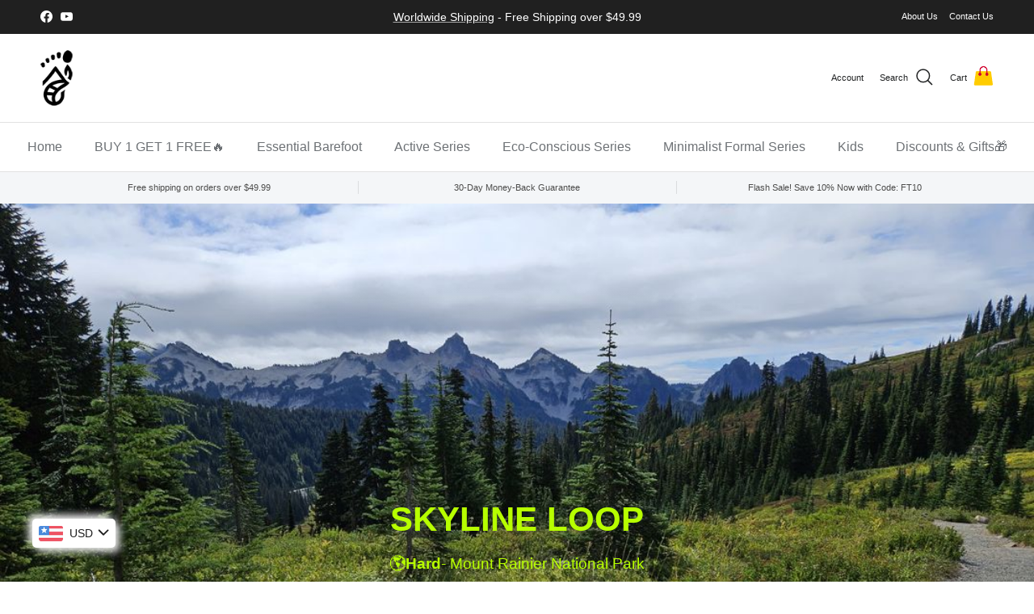

--- FILE ---
content_type: text/html; charset=utf-8
request_url: https://footrue.com/pages/skyline-loop
body_size: 39693
content:
<!doctype html>
<html class="no-js" lang="en" dir="ltr">
<head><meta charset="utf-8">
<meta name="viewport" content="width=device-width,initial-scale=1">
<title>SKYLINE LOOP &ndash; Footrue</title><link rel="canonical" href="https://footrue.com/pages/skyline-loop"><link rel="icon" href="//footrue.com/cdn/shop/files/8206ca1d4b7a68432d9b8c1ebfaaca9e.png?crop=center&height=48&v=1708510098&width=48" type="image/png">
  <link rel="apple-touch-icon" href="//footrue.com/cdn/shop/files/8206ca1d4b7a68432d9b8c1ebfaaca9e.png?crop=center&height=180&v=1708510098&width=180"><meta property="og:site_name" content="Footrue">
<meta property="og:url" content="https://footrue.com/pages/skyline-loop">
<meta property="og:title" content="SKYLINE LOOP">
<meta property="og:type" content="website">
<meta property="og:description" content="Footrue® – In a world where footwear often distances us from the earth, Footrue® brings us back to our roots. Inspired by the enduring spirit of the Tarahumara tribe and the insights from Christopher McDougall&#39;s &quot;Born to Run&quot;, Footrue celebrates the natural, inherent human ability for endurance running and walking."><meta property="og:image" content="http://footrue.com/cdn/shop/files/logo11.jpg?crop=center&height=1200&v=1703669247&width=1200">
  <meta property="og:image:secure_url" content="https://footrue.com/cdn/shop/files/logo11.jpg?crop=center&height=1200&v=1703669247&width=1200">
  <meta property="og:image:width" content="1200">
  <meta property="og:image:height" content="628"><meta name="twitter:card" content="summary_large_image">
<meta name="twitter:title" content="SKYLINE LOOP">
<meta name="twitter:description" content="Footrue® – In a world where footwear often distances us from the earth, Footrue® brings us back to our roots. Inspired by the enduring spirit of the Tarahumara tribe and the insights from Christopher McDougall&#39;s &quot;Born to Run&quot;, Footrue celebrates the natural, inherent human ability for endurance running and walking.">
<style>:root {
  --page-container-width:          1600px;
  --reading-container-width:       720px;
  --divider-opacity:               0.14;
  --gutter-large:                  30px;
  --gutter-desktop:                20px;
  --gutter-mobile:                 16px;
  --section-padding:               50px;
  --larger-section-padding:        80px;
  --larger-section-padding-mobile: 60px;
  --largest-section-padding:       110px;
  --aos-animate-duration:          0.6s;

  --base-font-family:              Helvetica, Arial, sans-serif;
  --base-font-weight:              400;
  --base-font-style:               normal;
  --heading-font-family:           Helvetica, Arial, sans-serif;
  --heading-font-weight:           700;
  --heading-font-style:            normal;
  --logo-font-family:              Helvetica, Arial, sans-serif;
  --logo-font-weight:              700;
  --logo-font-style:               normal;
  --nav-font-family:               Helvetica, Arial, sans-serif;
  --nav-font-weight:               400;
  --nav-font-style:                normal;

  --base-text-size:14px;
  --base-line-height:              1.6;
  --input-text-size:16px;
  --smaller-text-size-1:11px;
  --smaller-text-size-2:14px;
  --smaller-text-size-3:11px;
  --smaller-text-size-4:10px;
  --larger-text-size:30px;
  --super-large-text-size:53px;
  --super-large-mobile-text-size:24px;
  --larger-mobile-text-size:24px;
  --logo-text-size:18px;--btn-letter-spacing: normal;
    --btn-text-transform: none;
    --button-text-size:  14px;
    --quickbuy-button-text-size: 14px;
    --small-feature-link-font-size: 1em;
    --input-btn-padding-top:             1em;
    --input-btn-padding-bottom:          1em;--heading-text-transform:uppercase;
  --nav-text-size:                      16px;
  --mobile-menu-font-weight:            600;

  --body-bg-color:                      255 255 255;
  --bg-color:                           255 255 255;
  --body-text-color:                    109 113 117;
  --text-color:                         109 113 117;

  --header-text-col:                    #202223;--header-text-hover-col:             var(--main-nav-link-hover-col);--header-bg-col:                     #ffffff;
  --heading-color:                     32 34 35;
  --body-heading-color:                32 34 35;
  --heading-divider-col:               #e2e2e2;

  --logo-col:                          #202223;
  --main-nav-bg:                       #ffffff;
  --main-nav-link-col:                 #6d7175;
  --main-nav-link-hover-col:           #202223;
  --main-nav-link-featured-col:        #c4293d;

  --link-color:                        32 34 35;
  --body-link-color:                   32 34 35;

  --btn-bg-color:                        0 0 0;
  --btn-bg-hover-color:                  32 34 35;
  --btn-border-color:                    0 0 0;
  --btn-border-hover-color:              32 34 35;
  --btn-text-color:                      255 255 255;
  --btn-text-hover-color:                255 255 255;--btn-alt-bg-color:                    255 255 255;
  --btn-alt-text-color:                  0 0 0;
  --btn-alt-border-color:                0 0 0;
  --btn-alt-border-hover-color:          0 0 0;--btn-ter-bg-color:                    235 235 235;
  --btn-ter-text-color:                  60 62 64;
  --btn-ter-bg-hover-color:              0 0 0;
  --btn-ter-text-hover-color:            255 255 255;--btn-border-radius: 3px;--color-scheme-default:                             #ffffff;
  --color-scheme-default-color:                       255 255 255;
  --color-scheme-default-text-color:                  109 113 117;
  --color-scheme-default-head-color:                  32 34 35;
  --color-scheme-default-link-color:                  32 34 35;
  --color-scheme-default-btn-text-color:              255 255 255;
  --color-scheme-default-btn-text-hover-color:        255 255 255;
  --color-scheme-default-btn-bg-color:                0 0 0;
  --color-scheme-default-btn-bg-hover-color:          32 34 35;
  --color-scheme-default-btn-border-color:            0 0 0;
  --color-scheme-default-btn-border-hover-color:      32 34 35;
  --color-scheme-default-btn-alt-text-color:          0 0 0;
  --color-scheme-default-btn-alt-bg-color:            255 255 255;
  --color-scheme-default-btn-alt-border-color:        0 0 0;
  --color-scheme-default-btn-alt-border-hover-color:  0 0 0;

  --color-scheme-1:                             #ffffff;
  --color-scheme-1-color:                       255 255 255;
  --color-scheme-1-text-color:                  109 113 117;
  --color-scheme-1-head-color:                  32 34 35;
  --color-scheme-1-link-color:                  32 34 35;
  --color-scheme-1-btn-text-color:              255 255 255;
  --color-scheme-1-btn-text-hover-color:        255 255 255;
  --color-scheme-1-btn-bg-color:                0 0 0;
  --color-scheme-1-btn-bg-hover-color:          32 34 35;
  --color-scheme-1-btn-border-color:            0 0 0;
  --color-scheme-1-btn-border-hover-color:      32 34 35;
  --color-scheme-1-btn-alt-text-color:          0 0 0;
  --color-scheme-1-btn-alt-bg-color:            255 255 255;
  --color-scheme-1-btn-alt-border-color:        0 0 0;
  --color-scheme-1-btn-alt-border-hover-color:  0 0 0;

  --color-scheme-2:                             #f6f6f6;
  --color-scheme-2-color:                       246 246 246;
  --color-scheme-2-text-color:                  109 113 117;
  --color-scheme-2-head-color:                  32 34 35;
  --color-scheme-2-link-color:                  32 34 35;
  --color-scheme-2-btn-text-color:              255 255 255;
  --color-scheme-2-btn-text-hover-color:        255 255 255;
  --color-scheme-2-btn-bg-color:                0 0 0;
  --color-scheme-2-btn-bg-hover-color:          32 34 35;
  --color-scheme-2-btn-border-color:            0 0 0;
  --color-scheme-2-btn-border-hover-color:      32 34 35;
  --color-scheme-2-btn-alt-text-color:          0 0 0;
  --color-scheme-2-btn-alt-bg-color:            255 255 255;
  --color-scheme-2-btn-alt-border-color:        0 0 0;
  --color-scheme-2-btn-alt-border-hover-color:  0 0 0;

  /* Shop Pay payment terms */
  --payment-terms-background-color:    #ffffff;--quickbuy-bg: 246 246 246;--body-input-background-color:       rgb(var(--body-bg-color));
  --input-background-color:            rgb(var(--body-bg-color));
  --body-input-text-color:             var(--body-text-color);
  --input-text-color:                  var(--body-text-color);
  --body-input-border-color:           rgb(219, 220, 221);
  --input-border-color:                rgb(219, 220, 221);
  --input-border-color-hover:          rgb(175, 177, 179);
  --input-border-color-active:         rgb(109, 113, 117);

  --swatch-cross-svg:                  url("data:image/svg+xml,%3Csvg xmlns='http://www.w3.org/2000/svg' width='240' height='240' viewBox='0 0 24 24' fill='none' stroke='rgb(219, 220, 221)' stroke-width='0.09' preserveAspectRatio='none' %3E%3Cline x1='24' y1='0' x2='0' y2='24'%3E%3C/line%3E%3C/svg%3E");
  --swatch-cross-hover:                url("data:image/svg+xml,%3Csvg xmlns='http://www.w3.org/2000/svg' width='240' height='240' viewBox='0 0 24 24' fill='none' stroke='rgb(175, 177, 179)' stroke-width='0.09' preserveAspectRatio='none' %3E%3Cline x1='24' y1='0' x2='0' y2='24'%3E%3C/line%3E%3C/svg%3E");
  --swatch-cross-active:               url("data:image/svg+xml,%3Csvg xmlns='http://www.w3.org/2000/svg' width='240' height='240' viewBox='0 0 24 24' fill='none' stroke='rgb(109, 113, 117)' stroke-width='0.09' preserveAspectRatio='none' %3E%3Cline x1='24' y1='0' x2='0' y2='24'%3E%3C/line%3E%3C/svg%3E");

  --footer-divider-col:                #eeeeee;
  --footer-text-col:                   109 113 117;
  --footer-heading-col:                32 34 35;
  --footer-bg:                         #ffffff;--product-label-overlay-justify: flex-start;--product-label-overlay-align: flex-end;--product-label-overlay-reduction-text:   #ffffff;
  --product-label-overlay-reduction-bg:     #c20000;
  --product-label-overlay-stock-text:       #6d7175;
  --product-label-overlay-stock-bg:         #ffffff;
  --product-label-overlay-new-text:         #000000;
  --product-label-overlay-new-bg:           #ffe802;
  --product-label-overlay-meta-text:        #ffffff;
  --product-label-overlay-meta-bg:          #202223;
  --product-label-sale-text:                #c4293d;
  --product-label-sold-text:                #202223;
  --product-label-preorder-text:            #60a57e;

  --product-block-crop-align:               center;

  
  --product-block-price-align:              flex-start;
  --product-block-price-item-margin-start:  initial;
  --product-block-price-item-margin-end:    .5rem;
  

  --collection-block-image-position:   center center;

  --swatch-picker-image-size:          60px;
  --swatch-crop-align:                 center center;

  --image-overlay-text-color:          183 255 0;--image-overlay-bg:                  rgba(0, 0, 0, 0.1);
  --image-overlay-shadow-start:        rgb(0 0 0 / 0.15);
  --image-overlay-box-opacity:         0.88;.image-overlay--bg-box .text-overlay .text-overlay__text {
      --image-overlay-box-bg: 255 255 255;
      --heading-color: var(--body-heading-color);
      --text-color: var(--body-text-color);
      --link-color: var(--body-link-color);
    }--product-inventory-ok-box-color:            #f2faf0;
  --product-inventory-ok-text-color:           #108043;
  --product-inventory-ok-icon-box-fill-color:  #fff;
  --product-inventory-low-box-color:           #fcf1cd;
  --product-inventory-low-text-color:          #dd9a1a;
  --product-inventory-low-icon-box-fill-color: #fff;
  --product-inventory-low-text-color-channels: 16, 128, 67;
  --product-inventory-ok-text-color-channels:  221, 154, 26;

  --rating-star-color: 193 100 82;
}::selection {
    background: rgb(var(--body-heading-color));
    color: rgb(var(--body-bg-color));
  }
  ::-moz-selection {
    background: rgb(var(--body-heading-color));
    color: rgb(var(--body-bg-color));
  }.use-color-scheme--default {
  --product-label-sale-text:           #c4293d;
  --product-label-sold-text:           #202223;
  --product-label-preorder-text:       #60a57e;
  --input-background-color:            rgb(var(--body-bg-color));
  --input-text-color:                  var(--body-input-text-color);
  --input-border-color:                rgb(219, 220, 221);
  --input-border-color-hover:          rgb(175, 177, 179);
  --input-border-color-active:         rgb(109, 113, 117);
}</style>

  <link href="//footrue.com/cdn/shop/t/11/assets/main.css?v=98332359397807725241708656206" rel="stylesheet" type="text/css" media="all" />
<link rel="stylesheet" href="//footrue.com/cdn/shop/t/11/assets/swatches.css?v=48302332078136657941711511033" media="print" onload="this.media='all'">
    <noscript><link rel="stylesheet" href="//footrue.com/cdn/shop/t/11/assets/swatches.css?v=48302332078136657941711511033"></noscript><script>
    document.documentElement.className = document.documentElement.className.replace('no-js', 'js');

    window.theme = {
      info: {
        name: 'Symmetry',
        version: '7.1.2'
      },
      device: {
        hasTouch: window.matchMedia('(any-pointer: coarse)').matches,
        hasHover: window.matchMedia('(hover: hover)').matches
      },
      mediaQueries: {
        md: '(min-width: 768px)',
        productMediaCarouselBreak: '(min-width: 1041px)'
      },
      routes: {
        base: 'https://footrue.com',
        cart: '/cart',
        cartAdd: '/cart/add.js',
        cartUpdate: '/cart/update.js',
        predictiveSearch: '/search/suggest'
      },
      strings: {
        cartTermsConfirmation: "You must agree to the terms and conditions before continuing.",
        cartItemsQuantityError: "You can only add [QUANTITY] of this item to your cart.",
        generalSearchViewAll: "View all search results",
        noStock: "Sold out",
        noVariant: "Unavailable",
        productsProductChooseA: "Choose a",
        generalSearchPages: "Pages",
        generalSearchNoResultsWithoutTerms: "Sorry, we couldnʼt find any results",
        shippingCalculator: {
          singleRate: "There is one shipping rate for this destination:",
          multipleRates: "There are multiple shipping rates for this destination:",
          noRates: "We do not ship to this destination."
        }
      },
      settings: {
        moneyWithCurrencyFormat: "\u003cspan class=money\u003e${{amount}} USD\u003c\/span\u003e",
        cartType: "drawer",
        afterAddToCart: "drawer",
        quickbuyStyle: "button",
        externalLinksNewTab: true,
        internalLinksSmoothScroll: true
      }
    }

    theme.inlineNavigationCheck = function() {
      var pageHeader = document.querySelector('.pageheader'),
          inlineNavContainer = pageHeader.querySelector('.logo-area__left__inner'),
          inlineNav = inlineNavContainer.querySelector('.navigation--left');
      if (inlineNav && getComputedStyle(inlineNav).display != 'none') {
        var inlineMenuCentered = document.querySelector('.pageheader--layout-inline-menu-center'),
            logoContainer = document.querySelector('.logo-area__middle__inner');
        if(inlineMenuCentered) {
          var rightWidth = document.querySelector('.logo-area__right__inner').clientWidth,
              middleWidth = logoContainer.clientWidth,
              logoArea = document.querySelector('.logo-area'),
              computedLogoAreaStyle = getComputedStyle(logoArea),
              logoAreaInnerWidth = logoArea.clientWidth - Math.ceil(parseFloat(computedLogoAreaStyle.paddingLeft)) - Math.ceil(parseFloat(computedLogoAreaStyle.paddingRight)),
              availableNavWidth = logoAreaInnerWidth - Math.max(rightWidth, middleWidth) * 2 - 40;
          inlineNavContainer.style.maxWidth = availableNavWidth + 'px';
        }

        var firstInlineNavLink = inlineNav.querySelector('.navigation__item:first-child'),
            lastInlineNavLink = inlineNav.querySelector('.navigation__item:last-child');
        if (lastInlineNavLink) {
          var inlineNavWidth = null;
          if(document.querySelector('html[dir=rtl]')) {
            inlineNavWidth = firstInlineNavLink.offsetLeft - lastInlineNavLink.offsetLeft + firstInlineNavLink.offsetWidth;
          } else {
            inlineNavWidth = lastInlineNavLink.offsetLeft - firstInlineNavLink.offsetLeft + lastInlineNavLink.offsetWidth;
          }
          if (inlineNavContainer.offsetWidth >= inlineNavWidth) {
            pageHeader.classList.add('pageheader--layout-inline-permitted');
            var tallLogo = logoContainer.clientHeight > lastInlineNavLink.clientHeight + 20;
            if (tallLogo) {
              inlineNav.classList.add('navigation--tight-underline');
            } else {
              inlineNav.classList.remove('navigation--tight-underline');
            }
          } else {
            pageHeader.classList.remove('pageheader--layout-inline-permitted');
          }
        }
      }
    };

    theme.setInitialHeaderHeightProperty = () => {
      const section = document.querySelector('.section-header');
      if (section) {
        document.documentElement.style.setProperty('--theme-header-height', Math.ceil(section.clientHeight) + 'px');
      }
    };
  </script>

  <script src="//footrue.com/cdn/shop/t/11/assets/main.js?v=66933730433444639621708656206" defer></script>
    <script src="//footrue.com/cdn/shop/t/11/assets/animate-on-scroll.js?v=15249566486942820451708656206" defer></script>
    <link href="//footrue.com/cdn/shop/t/11/assets/animate-on-scroll.css?v=35216439550296132921708656206" rel="stylesheet" type="text/css" media="all" />
  

  <script>window.performance && window.performance.mark && window.performance.mark('shopify.content_for_header.start');</script><meta id="shopify-digital-wallet" name="shopify-digital-wallet" content="/68338778430/digital_wallets/dialog">
<meta name="shopify-checkout-api-token" content="174a215d4fef990c3912c8c0ad5a1d15">
<meta id="in-context-paypal-metadata" data-shop-id="68338778430" data-venmo-supported="false" data-environment="production" data-locale="en_US" data-paypal-v4="true" data-currency="USD">
<script async="async" src="/checkouts/internal/preloads.js?locale=en-US"></script>
<script id="shopify-features" type="application/json">{"accessToken":"174a215d4fef990c3912c8c0ad5a1d15","betas":["rich-media-storefront-analytics"],"domain":"footrue.com","predictiveSearch":true,"shopId":68338778430,"locale":"en"}</script>
<script>var Shopify = Shopify || {};
Shopify.shop = "shopmywig.myshopify.com";
Shopify.locale = "en";
Shopify.currency = {"active":"USD","rate":"1.0"};
Shopify.country = "US";
Shopify.theme = {"name":"Symmetry","id":165434720574,"schema_name":"Symmetry","schema_version":"7.1.2","theme_store_id":568,"role":"main"};
Shopify.theme.handle = "null";
Shopify.theme.style = {"id":null,"handle":null};
Shopify.cdnHost = "footrue.com/cdn";
Shopify.routes = Shopify.routes || {};
Shopify.routes.root = "/";</script>
<script type="module">!function(o){(o.Shopify=o.Shopify||{}).modules=!0}(window);</script>
<script>!function(o){function n(){var o=[];function n(){o.push(Array.prototype.slice.apply(arguments))}return n.q=o,n}var t=o.Shopify=o.Shopify||{};t.loadFeatures=n(),t.autoloadFeatures=n()}(window);</script>
<script id="shop-js-analytics" type="application/json">{"pageType":"page"}</script>
<script defer="defer" async type="module" src="//footrue.com/cdn/shopifycloud/shop-js/modules/v2/client.init-shop-cart-sync_BN7fPSNr.en.esm.js"></script>
<script defer="defer" async type="module" src="//footrue.com/cdn/shopifycloud/shop-js/modules/v2/chunk.common_Cbph3Kss.esm.js"></script>
<script defer="defer" async type="module" src="//footrue.com/cdn/shopifycloud/shop-js/modules/v2/chunk.modal_DKumMAJ1.esm.js"></script>
<script type="module">
  await import("//footrue.com/cdn/shopifycloud/shop-js/modules/v2/client.init-shop-cart-sync_BN7fPSNr.en.esm.js");
await import("//footrue.com/cdn/shopifycloud/shop-js/modules/v2/chunk.common_Cbph3Kss.esm.js");
await import("//footrue.com/cdn/shopifycloud/shop-js/modules/v2/chunk.modal_DKumMAJ1.esm.js");

  window.Shopify.SignInWithShop?.initShopCartSync?.({"fedCMEnabled":true,"windoidEnabled":true});

</script>
<script id="__st">var __st={"a":68338778430,"offset":28800,"reqid":"3b74660a-4855-46a2-8105-9ef050600b08-1769936258","pageurl":"footrue.com\/pages\/skyline-loop","s":"pages-135200440638","u":"60a4aa7b6ccc","p":"page","rtyp":"page","rid":135200440638};</script>
<script>window.ShopifyPaypalV4VisibilityTracking = true;</script>
<script id="captcha-bootstrap">!function(){'use strict';const t='contact',e='account',n='new_comment',o=[[t,t],['blogs',n],['comments',n],[t,'customer']],c=[[e,'customer_login'],[e,'guest_login'],[e,'recover_customer_password'],[e,'create_customer']],r=t=>t.map((([t,e])=>`form[action*='/${t}']:not([data-nocaptcha='true']) input[name='form_type'][value='${e}']`)).join(','),a=t=>()=>t?[...document.querySelectorAll(t)].map((t=>t.form)):[];function s(){const t=[...o],e=r(t);return a(e)}const i='password',u='form_key',d=['recaptcha-v3-token','g-recaptcha-response','h-captcha-response',i],f=()=>{try{return window.sessionStorage}catch{return}},m='__shopify_v',_=t=>t.elements[u];function p(t,e,n=!1){try{const o=window.sessionStorage,c=JSON.parse(o.getItem(e)),{data:r}=function(t){const{data:e,action:n}=t;return t[m]||n?{data:e,action:n}:{data:t,action:n}}(c);for(const[e,n]of Object.entries(r))t.elements[e]&&(t.elements[e].value=n);n&&o.removeItem(e)}catch(o){console.error('form repopulation failed',{error:o})}}const l='form_type',E='cptcha';function T(t){t.dataset[E]=!0}const w=window,h=w.document,L='Shopify',v='ce_forms',y='captcha';let A=!1;((t,e)=>{const n=(g='f06e6c50-85a8-45c8-87d0-21a2b65856fe',I='https://cdn.shopify.com/shopifycloud/storefront-forms-hcaptcha/ce_storefront_forms_captcha_hcaptcha.v1.5.2.iife.js',D={infoText:'Protected by hCaptcha',privacyText:'Privacy',termsText:'Terms'},(t,e,n)=>{const o=w[L][v],c=o.bindForm;if(c)return c(t,g,e,D).then(n);var r;o.q.push([[t,g,e,D],n]),r=I,A||(h.body.append(Object.assign(h.createElement('script'),{id:'captcha-provider',async:!0,src:r})),A=!0)});var g,I,D;w[L]=w[L]||{},w[L][v]=w[L][v]||{},w[L][v].q=[],w[L][y]=w[L][y]||{},w[L][y].protect=function(t,e){n(t,void 0,e),T(t)},Object.freeze(w[L][y]),function(t,e,n,w,h,L){const[v,y,A,g]=function(t,e,n){const i=e?o:[],u=t?c:[],d=[...i,...u],f=r(d),m=r(i),_=r(d.filter((([t,e])=>n.includes(e))));return[a(f),a(m),a(_),s()]}(w,h,L),I=t=>{const e=t.target;return e instanceof HTMLFormElement?e:e&&e.form},D=t=>v().includes(t);t.addEventListener('submit',(t=>{const e=I(t);if(!e)return;const n=D(e)&&!e.dataset.hcaptchaBound&&!e.dataset.recaptchaBound,o=_(e),c=g().includes(e)&&(!o||!o.value);(n||c)&&t.preventDefault(),c&&!n&&(function(t){try{if(!f())return;!function(t){const e=f();if(!e)return;const n=_(t);if(!n)return;const o=n.value;o&&e.removeItem(o)}(t);const e=Array.from(Array(32),(()=>Math.random().toString(36)[2])).join('');!function(t,e){_(t)||t.append(Object.assign(document.createElement('input'),{type:'hidden',name:u})),t.elements[u].value=e}(t,e),function(t,e){const n=f();if(!n)return;const o=[...t.querySelectorAll(`input[type='${i}']`)].map((({name:t})=>t)),c=[...d,...o],r={};for(const[a,s]of new FormData(t).entries())c.includes(a)||(r[a]=s);n.setItem(e,JSON.stringify({[m]:1,action:t.action,data:r}))}(t,e)}catch(e){console.error('failed to persist form',e)}}(e),e.submit())}));const S=(t,e)=>{t&&!t.dataset[E]&&(n(t,e.some((e=>e===t))),T(t))};for(const o of['focusin','change'])t.addEventListener(o,(t=>{const e=I(t);D(e)&&S(e,y())}));const B=e.get('form_key'),M=e.get(l),P=B&&M;t.addEventListener('DOMContentLoaded',(()=>{const t=y();if(P)for(const e of t)e.elements[l].value===M&&p(e,B);[...new Set([...A(),...v().filter((t=>'true'===t.dataset.shopifyCaptcha))])].forEach((e=>S(e,t)))}))}(h,new URLSearchParams(w.location.search),n,t,e,['guest_login'])})(!0,!0)}();</script>
<script integrity="sha256-4kQ18oKyAcykRKYeNunJcIwy7WH5gtpwJnB7kiuLZ1E=" data-source-attribution="shopify.loadfeatures" defer="defer" src="//footrue.com/cdn/shopifycloud/storefront/assets/storefront/load_feature-a0a9edcb.js" crossorigin="anonymous"></script>
<script data-source-attribution="shopify.dynamic_checkout.dynamic.init">var Shopify=Shopify||{};Shopify.PaymentButton=Shopify.PaymentButton||{isStorefrontPortableWallets:!0,init:function(){window.Shopify.PaymentButton.init=function(){};var t=document.createElement("script");t.src="https://footrue.com/cdn/shopifycloud/portable-wallets/latest/portable-wallets.en.js",t.type="module",document.head.appendChild(t)}};
</script>
<script data-source-attribution="shopify.dynamic_checkout.buyer_consent">
  function portableWalletsHideBuyerConsent(e){var t=document.getElementById("shopify-buyer-consent"),n=document.getElementById("shopify-subscription-policy-button");t&&n&&(t.classList.add("hidden"),t.setAttribute("aria-hidden","true"),n.removeEventListener("click",e))}function portableWalletsShowBuyerConsent(e){var t=document.getElementById("shopify-buyer-consent"),n=document.getElementById("shopify-subscription-policy-button");t&&n&&(t.classList.remove("hidden"),t.removeAttribute("aria-hidden"),n.addEventListener("click",e))}window.Shopify?.PaymentButton&&(window.Shopify.PaymentButton.hideBuyerConsent=portableWalletsHideBuyerConsent,window.Shopify.PaymentButton.showBuyerConsent=portableWalletsShowBuyerConsent);
</script>
<script data-source-attribution="shopify.dynamic_checkout.cart.bootstrap">document.addEventListener("DOMContentLoaded",(function(){function t(){return document.querySelector("shopify-accelerated-checkout-cart, shopify-accelerated-checkout")}if(t())Shopify.PaymentButton.init();else{new MutationObserver((function(e,n){t()&&(Shopify.PaymentButton.init(),n.disconnect())})).observe(document.body,{childList:!0,subtree:!0})}}));
</script>
<link id="shopify-accelerated-checkout-styles" rel="stylesheet" media="screen" href="https://footrue.com/cdn/shopifycloud/portable-wallets/latest/accelerated-checkout-backwards-compat.css" crossorigin="anonymous">
<style id="shopify-accelerated-checkout-cart">
        #shopify-buyer-consent {
  margin-top: 1em;
  display: inline-block;
  width: 100%;
}

#shopify-buyer-consent.hidden {
  display: none;
}

#shopify-subscription-policy-button {
  background: none;
  border: none;
  padding: 0;
  text-decoration: underline;
  font-size: inherit;
  cursor: pointer;
}

#shopify-subscription-policy-button::before {
  box-shadow: none;
}

      </style>

<script>window.performance && window.performance.mark && window.performance.mark('shopify.content_for_header.end');</script>
<!-- CC Custom Head Start --><!-- CC Custom Head End --><div class='ot-multi-pixel'></div>



<script>
  var arrayFBPixelTrack = [];
  function otGetMetaAttribute(property) {
    const metaElement = document.querySelector(
      `meta[property='omega:${property}']`,
    );
    const content = metaElement ? metaElement.getAttribute('content') : null;
    return content && content !== '' ? content.split(',') : [];
  }

  var metaCollection = otGetMetaAttribute('collections');
  var metaProduct = otGetMetaAttribute('product');
  var metaTag = otGetMetaAttribute('tags');
  var metaType = otGetMetaAttribute('product_type');
</script>



    
    
    
    
    

    
    
    

    
    
    

    
    
    
      
      <script>
        if (! arrayFBPixelTrack.includes(917566753061348)) {
          arrayFBPixelTrack.push('917566753061348');

        }
      </script>
    




    
    
      <script>
        var fbPixelData = JSON.parse('{"pixels":[{"id":137055,"pixel_id":917566753061348,"shop":"shopmywig.myshopify.com","title":"foot","status":1,"isMaster":1,"is_conversion_api":0,"test_event_code":"","status_synced":0,"first_capi_enabled_at":"2024-04-22 03:36:25","created_at":"2024-04-22 03:36:25","updated_at":"2024-05-23 09:52:02","market_id":null,"mapping_collections":[],"mapping_products":[],"mapping_tags":[],"mapping_types":[]}]}');
        var pixels =
          fbPixelData && fbPixelData.pixels.length ? fbPixelData.pixels : [];
        function arrayContainsMapping(metaMappings, mappings) {
          mappings = mappings.toString();
          var isCheckMapping = false;
          if (mappings.trim().length && metaMappings.length) {
            for (let i = 0; i < metaMappings.length; i++) {
              if (
                metaMappings[i].trim() !== '' &&
                mappings.includes(metaMappings[i])
              ) {
                isCheckMapping = true;
                break;
              }
            }
          }
          return isCheckMapping;
        }

        function checkPixelSelectedPage(pixel) {
          let checkCollection = arrayContainsMapping(
            metaCollection,
            pixel.mapping_collections ?? [],
          );
          let checkProduct = arrayContainsMapping(
            metaProduct,
            pixel.mapping_products ?? [],
          );
          let checkTag = arrayContainsMapping(
            metaTag,
            pixel.mapping_tags ?? [],
          );
          let checkType = arrayContainsMapping(
            metaType,
            pixel.mapping_types ?? [],
          );
          if (checkCollection || checkProduct || checkTag || checkType) {
            return true;
          }
          return false;
        }
        for (let i = 0; i < pixels.length; i++) {
          if (
            (pixels[i].isMaster == 1 || checkPixelSelectedPage(pixels[i])) &&
            !arrayFBPixelTrack.includes(+pixels[i].pixel_id) &&
            !arrayFBPixelTrack.includes(pixels[i].pixel_id) &&
            !arrayFBPixelTrack.includes('' + pixels[i].pixel_id)
          ) {
            arrayFBPixelTrack.push(+pixels[i].pixel_id);
          }
        }
      </script>
    



    
    
      <script>
        var omegaFBSettings = [];
        var omegaFBSettings = {"settings":{"id":68948,"shop":"shopmywig.myshopify.com","skip_onboarding_fb_ads":0,"accept_permission_fb_ads":1,"content_type_event":1,"step_onboarding":"{\"step_1\": 0, \"step_2\": 0, \"step_3\": 0, \"is_completed\": 0}","show_banner_extension":1,"enable_analytics":1,"use_basecode_fb":1,"is_show_modal_survey":1,"is_show_modal_feedback":1,"last_date_feedback":null,"is_show_banner":1,"feedback_text":null,"feedback_rating":null,"count_open_app":0,"is_show_modal_review":0,"is_show_re_branding":1,"status_show_re_branding":0,"date_timezone_offset":"Asia\/Hong_Kong","group_accept_information_customer":{"isClientIPAddress":true,"isCity":true,"isFirstName":true,"isExternalID":true,"isZipCode":true,"isPhone":true,"isDateOfBirth":true,"isClientUserAgent":true,"isClickIDCookie":true,"isGender":true,"isState":true,"isCountry":true,"isEmail":true,"isBrowserIDCookie":true,"isLastName":true,"isSubscriptionID":true},"capi_track_viewcontent":1,"capi_track_search":1,"capi_track_pageview":1,"capi_track_addtocart":1,"capi_track_checkout":1,"capi_track_purchase":1,"id_pixel_shopify":"0","price":"15.99","maximum_id_conversion_api":1,"enable":0,"plan":3,"active_plan_at":null,"statusFeedback":1,"lastUpdate":"2024-05-23 09:52:24","timeOnline":null,"reasonDisable":"0","reasonOtherDisable":null,"DiscountCode":null,"usePixelFromShopify":null,"PlanShopify":"professional","updated_theme":0,"status_use_conversion":0,"test_event_code":null,"fb_access_token":null,"include_shippping_cost":1,"use_multi_currency":0,"first_catalog_feed_created_at":null,"is_enable_trigger":0,"is_using_webhook_product_update":0,"is_use_feed":0,"is_use_utm":0,"is_use_catalog":0,"is_save_consent":1,"is_enable_web_pixel":1,"is_using_plan_promote":0,"first_pixel_at":"2024-04-22 03:36:25","is_new_version":1,"utm_tracking":0,"apps_installed":null,"plan_id":null,"is_enable_train_pixel":0,"setup_ads_report":{"version":"1","alreadySetup":false,"is_using_feature":0}},"list_all_custom_events":[]}
        console.log({omegaFBSettings})
      </script>
    


<script>
  console.log('omegaFBpixels:', arrayFBPixelTrack);
</script>

  <script src="//footrue.com/cdn/shop/t/11/assets/facebook-pixel.js?v=56338981978550584491713843267}" defer="defer"></script>
  <script src="//footrue.com/cdn/shop/t/11/assets/facebook-pixel-worker.js?v=80837648850522552961713843432}" defer="defer"></script>
  
<!-- BEGIN app block: shopify://apps/bucks/blocks/app-embed/4f0a9b06-9da4-4a49-b378-2de9d23a3af3 -->
<script>
  window.bucksCC = window.bucksCC || {};
  window.bucksCC.metaConfig = {};
  window.bucksCC.reConvert = function() {};
  "function" != typeof Object.assign && (Object.assign = function(n) {
    if (null == n) 
      throw new TypeError("Cannot convert undefined or null to object");
    



    for (var r = Object(n), t = 1; t < arguments.length; t++) {
      var e = arguments[t];
      if (null != e) 
        for (var o in e) 
          e.hasOwnProperty(o) && (r[o] = e[o])
    }
    return r
  });

const bucks_validateJson = json => {
    let checkedJson;
    try {
        checkedJson = JSON.parse(json);
    } catch (error) { }
    return checkedJson;
};

  const bucks_encodedData = "[base64]";

  const bucks_myshopifyDomain = "footrue.com";

  const decodedURI = atob(bucks_encodedData);
  const bucks_decodedString = decodeURIComponent(decodedURI);


  const bucks_parsedData = bucks_validateJson(bucks_decodedString) || {};
  Object.assign(window.bucksCC.metaConfig, {

    ... bucks_parsedData,
    money_format: "\u003cspan class=money\u003e${{amount}}\u003c\/span\u003e",
    money_with_currency_format: "\u003cspan class=money\u003e${{amount}} USD\u003c\/span\u003e",
    userCurrency: "USD"

  });
  window.bucksCC.reConvert = function() {};
  window.bucksCC.themeAppExtension = true;
  window.bucksCC.metaConfig.multiCurrencies = [];
  window.bucksCC.localization = {};
  
  

  window.bucksCC.localization.availableCountries = ["AX","AL","AD","AM","AU","AT","BY","BE","BA","BG","CA","HR","CY","CZ","DK","EE","FO","FI","FR","GE","DE","GI","GR","GL","GP","GG","HU","IS","IE","IM","IT","JE","XK","LV","LI","LT","LU","MT","YT","MX","MD","MC","ME","NL","NZ","MK","NO","PL","PT","RE","RO","SM","RS","SK","SI","ES","SJ","SE","CH","TR","UA","GB","US","VA"];
  window.bucksCC.localization.availableLanguages = ["en"];

  
  window.bucksCC.metaConfig.multiCurrencies = "USD".split(',') || '';
  window.bucksCC.metaConfig.cartCurrency = "USD" || '';

  if ((((window || {}).bucksCC || {}).metaConfig || {}).instantLoader) {
    self.fetch || (self.fetch = function(e, n) {
      return n = n || {},
      new Promise(function(t, s) {
        var r = new XMLHttpRequest,
          o = [],
          u = [],
          i = {},
          a = function() {
            return {
              ok: 2 == (r.status / 100 | 0),
              statusText: r.statusText,
              status: r.status,
              url: r.responseURL,
              text: function() {
                return Promise.resolve(r.responseText)
              },
              json: function() {
                return Promise.resolve(JSON.parse(r.responseText))
              },
              blob: function() {
                return Promise.resolve(new Blob([r.response]))
              },
              clone: a,
              headers: {
                keys: function() {
                  return o
                },
                entries: function() {
                  return u
                },
                get: function(e) {
                  return i[e.toLowerCase()]
                },
                has: function(e) {
                  return e.toLowerCase() in i
                }
              }
            }
          };
        for (var c in r.open(n.method || "get", e, !0), r.onload = function() {
          r.getAllResponseHeaders().replace(/^(.*?):[^S\n]*([sS]*?)$/gm, function(e, n, t) {
            o.push(n = n.toLowerCase()),
            u.push([n, t]),
            i[n] = i[n]
              ? i[n] + "," + t
              : t
          }),
          t(a())
        },
        r.onerror = s,
        r.withCredentials = "include" == n.credentials,
        n.headers) 
          r.setRequestHeader(c, n.headers[c]);
        r.send(n.body || null)
      })
    });
    !function() {
      function t(t) {
        const e = document.createElement("style");
        e.innerText = t,
        document.head.appendChild(e)
      }
      function e(t) {
        const e = document.createElement("script");
        e.type = "text/javascript",
        e.text = t,
        document.head.appendChild(e),
        console.log("%cBUCKSCC: Instant Loader Activated ⚡️", "background: #1c64f6; color: #fff; font-size: 12px; font-weight:bold; padding: 5px 10px; border-radius: 3px")
      }
      let n = sessionStorage.getItem("bucksccHash");
      (
        n = n
          ? JSON.parse(n)
          : null
      )
        ? e(n)
        : fetch(`https://${bucks_myshopifyDomain}/apps/buckscc/sdk.min.js`, {mode: "no-cors"}).then(function(t) {
          return t.text()
        }).then(function(t) {
          if ((t || "").length > 100) {
            const o = JSON.stringify(t);
            sessionStorage.setItem("bucksccHash", o),
            n = t,
            e(t)
          }
        })
    }();
  }

  const themeAppExLoadEvent = new Event("BUCKSCC_THEME-APP-EXTENSION_LOADED", { bubbles: true, cancelable: false });

  // Dispatch the custom event on the window
  window.dispatchEvent(themeAppExLoadEvent);

</script><!-- END app block --><!-- BEGIN app block: shopify://apps/judge-me-reviews/blocks/judgeme_core/61ccd3b1-a9f2-4160-9fe9-4fec8413e5d8 --><!-- Start of Judge.me Core -->






<link rel="dns-prefetch" href="https://cdnwidget.judge.me">
<link rel="dns-prefetch" href="https://cdn.judge.me">
<link rel="dns-prefetch" href="https://cdn1.judge.me">
<link rel="dns-prefetch" href="https://api.judge.me">

<script data-cfasync='false' class='jdgm-settings-script'>window.jdgmSettings={"pagination":5,"disable_web_reviews":false,"badge_no_review_text":"No reviews","badge_n_reviews_text":"{{ n }} review/reviews","badge_star_color":"#ffa41c","hide_badge_preview_if_no_reviews":true,"badge_hide_text":false,"enforce_center_preview_badge":false,"widget_title":"Customer Reviews","widget_open_form_text":"Write a review","widget_close_form_text":"Cancel review","widget_refresh_page_text":"Refresh page","widget_summary_text":"Based on {{ number_of_reviews }} review/reviews","widget_no_review_text":"Be the first to write a review","widget_name_field_text":"Display name","widget_verified_name_field_text":"Verified Name (public)","widget_name_placeholder_text":"Display name","widget_required_field_error_text":"This field is required.","widget_email_field_text":"Email address","widget_verified_email_field_text":"Verified Email (private, can not be edited)","widget_email_placeholder_text":"Your email address","widget_email_field_error_text":"Please enter a valid email address.","widget_rating_field_text":"Rating","widget_review_title_field_text":"Review Title","widget_review_title_placeholder_text":"Give your review a title","widget_review_body_field_text":"Review content","widget_review_body_placeholder_text":"Start writing here...","widget_pictures_field_text":"Picture/Video (optional)","widget_submit_review_text":"Submit Review","widget_submit_verified_review_text":"Submit Verified Review","widget_submit_success_msg_with_auto_publish":"Thank you! Please refresh the page in a few moments to see your review. You can remove or edit your review by logging into \u003ca href='https://judge.me/login' target='_blank' rel='nofollow noopener'\u003eJudge.me\u003c/a\u003e","widget_submit_success_msg_no_auto_publish":"Thank you! Your review will be published as soon as it is approved by the shop admin. You can remove or edit your review by logging into \u003ca href='https://judge.me/login' target='_blank' rel='nofollow noopener'\u003eJudge.me\u003c/a\u003e","widget_show_default_reviews_out_of_total_text":"Showing {{ n_reviews_shown }} out of {{ n_reviews }} reviews.","widget_show_all_link_text":"Show all","widget_show_less_link_text":"Show less","widget_author_said_text":"{{ reviewer_name }} said:","widget_days_text":"{{ n }} days ago","widget_weeks_text":"{{ n }} week/weeks ago","widget_months_text":"{{ n }} month/months ago","widget_years_text":"{{ n }} year/years ago","widget_yesterday_text":"Yesterday","widget_today_text":"Today","widget_replied_text":"\u003e\u003e {{ shop_name }} replied:","widget_read_more_text":"Read more","widget_reviewer_name_as_initial":"","widget_rating_filter_color":"#fbcd0a","widget_rating_filter_see_all_text":"See all reviews","widget_sorting_most_recent_text":"Most Recent","widget_sorting_highest_rating_text":"Highest Rating","widget_sorting_lowest_rating_text":"Lowest Rating","widget_sorting_with_pictures_text":"Only Pictures","widget_sorting_most_helpful_text":"Most Helpful","widget_open_question_form_text":"Ask a question","widget_reviews_subtab_text":"Reviews","widget_questions_subtab_text":"Questions","widget_question_label_text":"Question","widget_answer_label_text":"Answer","widget_question_placeholder_text":"Write your question here","widget_submit_question_text":"Submit Question","widget_question_submit_success_text":"Thank you for your question! We will notify you once it gets answered.","widget_star_color":"#ffa41c","verified_badge_text":"Verified","verified_badge_bg_color":"","verified_badge_text_color":"","verified_badge_placement":"left-of-reviewer-name","widget_review_max_height":"","widget_hide_border":false,"widget_social_share":false,"widget_thumb":false,"widget_review_location_show":false,"widget_location_format":"","all_reviews_include_out_of_store_products":true,"all_reviews_out_of_store_text":"(out of store)","all_reviews_pagination":100,"all_reviews_product_name_prefix_text":"about","enable_review_pictures":true,"enable_question_anwser":false,"widget_theme":"default","review_date_format":"mm/dd/yyyy","default_sort_method":"most-recent","widget_product_reviews_subtab_text":"Product Reviews","widget_shop_reviews_subtab_text":"Shop Reviews","widget_other_products_reviews_text":"Reviews for other products","widget_store_reviews_subtab_text":"Store reviews","widget_no_store_reviews_text":"This store hasn't received any reviews yet","widget_web_restriction_product_reviews_text":"This product hasn't received any reviews yet","widget_no_items_text":"No items found","widget_show_more_text":"Show more","widget_write_a_store_review_text":"Write a Store Review","widget_other_languages_heading":"Reviews in Other Languages","widget_translate_review_text":"Translate review to {{ language }}","widget_translating_review_text":"Translating...","widget_show_original_translation_text":"Show original ({{ language }})","widget_translate_review_failed_text":"Review couldn't be translated.","widget_translate_review_retry_text":"Retry","widget_translate_review_try_again_later_text":"Try again later","show_product_url_for_grouped_product":false,"widget_sorting_pictures_first_text":"Pictures First","show_pictures_on_all_rev_page_mobile":false,"show_pictures_on_all_rev_page_desktop":false,"floating_tab_hide_mobile_install_preference":false,"floating_tab_button_name":"★ Reviews","floating_tab_title":"Let customers speak for us","floating_tab_button_color":"","floating_tab_button_background_color":"","floating_tab_url":"","floating_tab_url_enabled":false,"floating_tab_tab_style":"text","all_reviews_text_badge_text":"Customers rate us {{ shop.metafields.judgeme.all_reviews_rating | round: 1 }}/5 based on {{ shop.metafields.judgeme.all_reviews_count }} reviews.","all_reviews_text_badge_text_branded_style":"{{ shop.metafields.judgeme.all_reviews_rating | round: 1 }} out of 5 stars based on {{ shop.metafields.judgeme.all_reviews_count }} reviews","is_all_reviews_text_badge_a_link":false,"show_stars_for_all_reviews_text_badge":false,"all_reviews_text_badge_url":"","all_reviews_text_style":"text","all_reviews_text_color_style":"judgeme_brand_color","all_reviews_text_color":"#108474","all_reviews_text_show_jm_brand":true,"featured_carousel_show_header":true,"featured_carousel_title":"Let customers speak for us","testimonials_carousel_title":"Customers are saying","videos_carousel_title":"Real customer stories","cards_carousel_title":"Customers are saying","featured_carousel_count_text":"from {{ n }} reviews","featured_carousel_add_link_to_all_reviews_page":false,"featured_carousel_url":"","featured_carousel_show_images":true,"featured_carousel_autoslide_interval":5,"featured_carousel_arrows_on_the_sides":false,"featured_carousel_height":250,"featured_carousel_width":80,"featured_carousel_image_size":0,"featured_carousel_image_height":250,"featured_carousel_arrow_color":"#eeeeee","verified_count_badge_style":"vintage","verified_count_badge_orientation":"horizontal","verified_count_badge_color_style":"judgeme_brand_color","verified_count_badge_color":"#108474","is_verified_count_badge_a_link":false,"verified_count_badge_url":"","verified_count_badge_show_jm_brand":true,"widget_rating_preset_default":5,"widget_first_sub_tab":"product-reviews","widget_show_histogram":true,"widget_histogram_use_custom_color":false,"widget_pagination_use_custom_color":false,"widget_star_use_custom_color":true,"widget_verified_badge_use_custom_color":false,"widget_write_review_use_custom_color":false,"picture_reminder_submit_button":"Upload Pictures","enable_review_videos":false,"mute_video_by_default":false,"widget_sorting_videos_first_text":"Videos First","widget_review_pending_text":"Pending","featured_carousel_items_for_large_screen":3,"social_share_options_order":"Facebook,Twitter","remove_microdata_snippet":true,"disable_json_ld":false,"enable_json_ld_products":false,"preview_badge_show_question_text":false,"preview_badge_no_question_text":"No questions","preview_badge_n_question_text":"{{ number_of_questions }} question/questions","qa_badge_show_icon":false,"qa_badge_position":"same-row","remove_judgeme_branding":false,"widget_add_search_bar":false,"widget_search_bar_placeholder":"Search","widget_sorting_verified_only_text":"Verified only","featured_carousel_theme":"aligned","featured_carousel_show_rating":true,"featured_carousel_show_title":true,"featured_carousel_show_body":true,"featured_carousel_show_date":false,"featured_carousel_show_reviewer":true,"featured_carousel_show_product":false,"featured_carousel_header_background_color":"#108474","featured_carousel_header_text_color":"#ffffff","featured_carousel_name_product_separator":"reviewed","featured_carousel_full_star_background":"#108474","featured_carousel_empty_star_background":"#dadada","featured_carousel_vertical_theme_background":"#f9fafb","featured_carousel_verified_badge_enable":false,"featured_carousel_verified_badge_color":"#108474","featured_carousel_border_style":"round","featured_carousel_review_line_length_limit":3,"featured_carousel_more_reviews_button_text":"Read more reviews","featured_carousel_view_product_button_text":"View product","all_reviews_page_load_reviews_on":"scroll","all_reviews_page_load_more_text":"Load More Reviews","disable_fb_tab_reviews":false,"enable_ajax_cdn_cache":false,"widget_public_name_text":"displayed publicly like","default_reviewer_name":"John Smith","default_reviewer_name_has_non_latin":true,"widget_reviewer_anonymous":"Anonymous","medals_widget_title":"Judge.me Review Medals","medals_widget_background_color":"#f9fafb","medals_widget_position":"footer_all_pages","medals_widget_border_color":"#f9fafb","medals_widget_verified_text_position":"left","medals_widget_use_monochromatic_version":false,"medals_widget_elements_color":"#108474","show_reviewer_avatar":true,"widget_invalid_yt_video_url_error_text":"Not a YouTube video URL","widget_max_length_field_error_text":"Please enter no more than {0} characters.","widget_show_country_flag":false,"widget_show_collected_via_shop_app":true,"widget_verified_by_shop_badge_style":"light","widget_verified_by_shop_text":"Verified by Shop","widget_show_photo_gallery":false,"widget_load_with_code_splitting":true,"widget_ugc_install_preference":false,"widget_ugc_title":"Made by us, Shared by you","widget_ugc_subtitle":"Tag us to see your picture featured in our page","widget_ugc_arrows_color":"#ffffff","widget_ugc_primary_button_text":"Buy Now","widget_ugc_primary_button_background_color":"#108474","widget_ugc_primary_button_text_color":"#ffffff","widget_ugc_primary_button_border_width":"0","widget_ugc_primary_button_border_style":"none","widget_ugc_primary_button_border_color":"#108474","widget_ugc_primary_button_border_radius":"25","widget_ugc_secondary_button_text":"Load More","widget_ugc_secondary_button_background_color":"#ffffff","widget_ugc_secondary_button_text_color":"#108474","widget_ugc_secondary_button_border_width":"2","widget_ugc_secondary_button_border_style":"solid","widget_ugc_secondary_button_border_color":"#108474","widget_ugc_secondary_button_border_radius":"25","widget_ugc_reviews_button_text":"View Reviews","widget_ugc_reviews_button_background_color":"#ffffff","widget_ugc_reviews_button_text_color":"#108474","widget_ugc_reviews_button_border_width":"2","widget_ugc_reviews_button_border_style":"solid","widget_ugc_reviews_button_border_color":"#108474","widget_ugc_reviews_button_border_radius":"25","widget_ugc_reviews_button_link_to":"judgeme-reviews-page","widget_ugc_show_post_date":true,"widget_ugc_max_width":"800","widget_rating_metafield_value_type":true,"widget_primary_color":"#108474","widget_enable_secondary_color":false,"widget_secondary_color":"#edf5f5","widget_summary_average_rating_text":"{{ average_rating }} out of 5","widget_media_grid_title":"Customer photos \u0026 videos","widget_media_grid_see_more_text":"See more","widget_round_style":false,"widget_show_product_medals":true,"widget_verified_by_judgeme_text":"Verified by Judge.me","widget_show_store_medals":true,"widget_verified_by_judgeme_text_in_store_medals":"Verified by Judge.me","widget_media_field_exceed_quantity_message":"Sorry, we can only accept {{ max_media }} for one review.","widget_media_field_exceed_limit_message":"{{ file_name }} is too large, please select a {{ media_type }} less than {{ size_limit }}MB.","widget_review_submitted_text":"Review Submitted!","widget_question_submitted_text":"Question Submitted!","widget_close_form_text_question":"Cancel","widget_write_your_answer_here_text":"Write your answer here","widget_enabled_branded_link":true,"widget_show_collected_by_judgeme":true,"widget_reviewer_name_color":"","widget_write_review_text_color":"","widget_write_review_bg_color":"","widget_collected_by_judgeme_text":"collected by Judge.me","widget_pagination_type":"standard","widget_load_more_text":"Load More","widget_load_more_color":"#108474","widget_full_review_text":"Full Review","widget_read_more_reviews_text":"Read More Reviews","widget_read_questions_text":"Read Questions","widget_questions_and_answers_text":"Questions \u0026 Answers","widget_verified_by_text":"Verified by","widget_verified_text":"Verified","widget_number_of_reviews_text":"{{ number_of_reviews }} reviews","widget_back_button_text":"Back","widget_next_button_text":"Next","widget_custom_forms_filter_button":"Filters","custom_forms_style":"vertical","widget_show_review_information":false,"how_reviews_are_collected":"How reviews are collected?","widget_show_review_keywords":false,"widget_gdpr_statement":"How we use your data: We'll only contact you about the review you left, and only if necessary. By submitting your review, you agree to Judge.me's \u003ca href='https://judge.me/terms' target='_blank' rel='nofollow noopener'\u003eterms\u003c/a\u003e, \u003ca href='https://judge.me/privacy' target='_blank' rel='nofollow noopener'\u003eprivacy\u003c/a\u003e and \u003ca href='https://judge.me/content-policy' target='_blank' rel='nofollow noopener'\u003econtent\u003c/a\u003e policies.","widget_multilingual_sorting_enabled":false,"widget_translate_review_content_enabled":false,"widget_translate_review_content_method":"manual","popup_widget_review_selection":"automatically_with_pictures","popup_widget_round_border_style":true,"popup_widget_show_title":true,"popup_widget_show_body":true,"popup_widget_show_reviewer":false,"popup_widget_show_product":true,"popup_widget_show_pictures":true,"popup_widget_use_review_picture":true,"popup_widget_show_on_home_page":true,"popup_widget_show_on_product_page":true,"popup_widget_show_on_collection_page":true,"popup_widget_show_on_cart_page":true,"popup_widget_position":"bottom_left","popup_widget_first_review_delay":5,"popup_widget_duration":5,"popup_widget_interval":5,"popup_widget_review_count":5,"popup_widget_hide_on_mobile":true,"review_snippet_widget_round_border_style":true,"review_snippet_widget_card_color":"#FFFFFF","review_snippet_widget_slider_arrows_background_color":"#FFFFFF","review_snippet_widget_slider_arrows_color":"#000000","review_snippet_widget_star_color":"#108474","show_product_variant":false,"all_reviews_product_variant_label_text":"Variant: ","widget_show_verified_branding":false,"widget_ai_summary_title":"Customers say","widget_ai_summary_disclaimer":"AI-powered review summary based on recent customer reviews","widget_show_ai_summary":false,"widget_show_ai_summary_bg":false,"widget_show_review_title_input":true,"redirect_reviewers_invited_via_email":"review_widget","request_store_review_after_product_review":false,"request_review_other_products_in_order":false,"review_form_color_scheme":"default","review_form_corner_style":"square","review_form_star_color":{},"review_form_text_color":"#333333","review_form_background_color":"#ffffff","review_form_field_background_color":"#fafafa","review_form_button_color":{},"review_form_button_text_color":"#ffffff","review_form_modal_overlay_color":"#000000","review_content_screen_title_text":"How would you rate this product?","review_content_introduction_text":"We would love it if you would share a bit about your experience.","store_review_form_title_text":"How would you rate this store?","store_review_form_introduction_text":"We would love it if you would share a bit about your experience.","show_review_guidance_text":true,"one_star_review_guidance_text":"Poor","five_star_review_guidance_text":"Great","customer_information_screen_title_text":"About you","customer_information_introduction_text":"Please tell us more about you.","custom_questions_screen_title_text":"Your experience in more detail","custom_questions_introduction_text":"Here are a few questions to help us understand more about your experience.","review_submitted_screen_title_text":"Thanks for your review!","review_submitted_screen_thank_you_text":"We are processing it and it will appear on the store soon.","review_submitted_screen_email_verification_text":"Please confirm your email by clicking the link we just sent you. This helps us keep reviews authentic.","review_submitted_request_store_review_text":"Would you like to share your experience of shopping with us?","review_submitted_review_other_products_text":"Would you like to review these products?","store_review_screen_title_text":"Would you like to share your experience of shopping with us?","store_review_introduction_text":"We value your feedback and use it to improve. Please share any thoughts or suggestions you have.","reviewer_media_screen_title_picture_text":"Share a picture","reviewer_media_introduction_picture_text":"Upload a photo to support your review.","reviewer_media_screen_title_video_text":"Share a video","reviewer_media_introduction_video_text":"Upload a video to support your review.","reviewer_media_screen_title_picture_or_video_text":"Share a picture or video","reviewer_media_introduction_picture_or_video_text":"Upload a photo or video to support your review.","reviewer_media_youtube_url_text":"Paste your Youtube URL here","advanced_settings_next_step_button_text":"Next","advanced_settings_close_review_button_text":"Close","modal_write_review_flow":false,"write_review_flow_required_text":"Required","write_review_flow_privacy_message_text":"We respect your privacy.","write_review_flow_anonymous_text":"Post review as anonymous","write_review_flow_visibility_text":"This won't be visible to other customers.","write_review_flow_multiple_selection_help_text":"Select as many as you like","write_review_flow_single_selection_help_text":"Select one option","write_review_flow_required_field_error_text":"This field is required","write_review_flow_invalid_email_error_text":"Please enter a valid email address","write_review_flow_max_length_error_text":"Max. {{ max_length }} characters.","write_review_flow_media_upload_text":"\u003cb\u003eClick to upload\u003c/b\u003e or drag and drop","write_review_flow_gdpr_statement":"We'll only contact you about your review if necessary. By submitting your review, you agree to our \u003ca href='https://judge.me/terms' target='_blank' rel='nofollow noopener'\u003eterms and conditions\u003c/a\u003e and \u003ca href='https://judge.me/privacy' target='_blank' rel='nofollow noopener'\u003eprivacy policy\u003c/a\u003e.","rating_only_reviews_enabled":false,"show_negative_reviews_help_screen":false,"new_review_flow_help_screen_rating_threshold":3,"negative_review_resolution_screen_title_text":"Tell us more","negative_review_resolution_text":"Your experience matters to us. If there were issues with your purchase, we're here to help. Feel free to reach out to us, we'd love the opportunity to make things right.","negative_review_resolution_button_text":"Contact us","negative_review_resolution_proceed_with_review_text":"Leave a review","negative_review_resolution_subject":"Issue with purchase from {{ shop_name }}.{{ order_name }}","preview_badge_collection_page_install_status":false,"widget_review_custom_css":"","preview_badge_custom_css":"","preview_badge_stars_count":"5-stars","featured_carousel_custom_css":"","floating_tab_custom_css":"","all_reviews_widget_custom_css":"","medals_widget_custom_css":"","verified_badge_custom_css":"","all_reviews_text_custom_css":"","transparency_badges_collected_via_store_invite":false,"transparency_badges_from_another_provider":false,"transparency_badges_collected_from_store_visitor":false,"transparency_badges_collected_by_verified_review_provider":false,"transparency_badges_earned_reward":false,"transparency_badges_collected_via_store_invite_text":"Review collected via store invitation","transparency_badges_from_another_provider_text":"Review collected from another provider","transparency_badges_collected_from_store_visitor_text":"Review collected from a store visitor","transparency_badges_written_in_google_text":"Review written in Google","transparency_badges_written_in_etsy_text":"Review written in Etsy","transparency_badges_written_in_shop_app_text":"Review written in Shop App","transparency_badges_earned_reward_text":"Review earned a reward for future purchase","product_review_widget_per_page":10,"widget_store_review_label_text":"Review about the store","checkout_comment_extension_title_on_product_page":"Customer Comments","checkout_comment_extension_num_latest_comment_show":5,"checkout_comment_extension_format":"name_and_timestamp","checkout_comment_customer_name":"last_initial","checkout_comment_comment_notification":true,"preview_badge_collection_page_install_preference":true,"preview_badge_home_page_install_preference":false,"preview_badge_product_page_install_preference":true,"review_widget_install_preference":"","review_carousel_install_preference":false,"floating_reviews_tab_install_preference":"none","verified_reviews_count_badge_install_preference":false,"all_reviews_text_install_preference":false,"review_widget_best_location":true,"judgeme_medals_install_preference":false,"review_widget_revamp_enabled":false,"review_widget_qna_enabled":false,"review_widget_header_theme":"minimal","review_widget_widget_title_enabled":true,"review_widget_header_text_size":"medium","review_widget_header_text_weight":"regular","review_widget_average_rating_style":"compact","review_widget_bar_chart_enabled":true,"review_widget_bar_chart_type":"numbers","review_widget_bar_chart_style":"standard","review_widget_expanded_media_gallery_enabled":false,"review_widget_reviews_section_theme":"standard","review_widget_image_style":"thumbnails","review_widget_review_image_ratio":"square","review_widget_stars_size":"medium","review_widget_verified_badge":"standard_text","review_widget_review_title_text_size":"medium","review_widget_review_text_size":"medium","review_widget_review_text_length":"medium","review_widget_number_of_columns_desktop":3,"review_widget_carousel_transition_speed":5,"review_widget_custom_questions_answers_display":"always","review_widget_button_text_color":"#FFFFFF","review_widget_text_color":"#000000","review_widget_lighter_text_color":"#7B7B7B","review_widget_corner_styling":"soft","review_widget_review_word_singular":"review","review_widget_review_word_plural":"reviews","review_widget_voting_label":"Helpful?","review_widget_shop_reply_label":"Reply from {{ shop_name }}:","review_widget_filters_title":"Filters","qna_widget_question_word_singular":"Question","qna_widget_question_word_plural":"Questions","qna_widget_answer_reply_label":"Answer from {{ answerer_name }}:","qna_content_screen_title_text":"Ask a question about this product","qna_widget_question_required_field_error_text":"Please enter your question.","qna_widget_flow_gdpr_statement":"We'll only contact you about your question if necessary. By submitting your question, you agree to our \u003ca href='https://judge.me/terms' target='_blank' rel='nofollow noopener'\u003eterms and conditions\u003c/a\u003e and \u003ca href='https://judge.me/privacy' target='_blank' rel='nofollow noopener'\u003eprivacy policy\u003c/a\u003e.","qna_widget_question_submitted_text":"Thanks for your question!","qna_widget_close_form_text_question":"Close","qna_widget_question_submit_success_text":"We’ll notify you by email when your question is answered.","all_reviews_widget_v2025_enabled":false,"all_reviews_widget_v2025_header_theme":"default","all_reviews_widget_v2025_widget_title_enabled":true,"all_reviews_widget_v2025_header_text_size":"medium","all_reviews_widget_v2025_header_text_weight":"regular","all_reviews_widget_v2025_average_rating_style":"compact","all_reviews_widget_v2025_bar_chart_enabled":true,"all_reviews_widget_v2025_bar_chart_type":"numbers","all_reviews_widget_v2025_bar_chart_style":"standard","all_reviews_widget_v2025_expanded_media_gallery_enabled":false,"all_reviews_widget_v2025_show_store_medals":true,"all_reviews_widget_v2025_show_photo_gallery":true,"all_reviews_widget_v2025_show_review_keywords":false,"all_reviews_widget_v2025_show_ai_summary":false,"all_reviews_widget_v2025_show_ai_summary_bg":false,"all_reviews_widget_v2025_add_search_bar":false,"all_reviews_widget_v2025_default_sort_method":"most-recent","all_reviews_widget_v2025_reviews_per_page":10,"all_reviews_widget_v2025_reviews_section_theme":"default","all_reviews_widget_v2025_image_style":"thumbnails","all_reviews_widget_v2025_review_image_ratio":"square","all_reviews_widget_v2025_stars_size":"medium","all_reviews_widget_v2025_verified_badge":"bold_badge","all_reviews_widget_v2025_review_title_text_size":"medium","all_reviews_widget_v2025_review_text_size":"medium","all_reviews_widget_v2025_review_text_length":"medium","all_reviews_widget_v2025_number_of_columns_desktop":3,"all_reviews_widget_v2025_carousel_transition_speed":5,"all_reviews_widget_v2025_custom_questions_answers_display":"always","all_reviews_widget_v2025_show_product_variant":false,"all_reviews_widget_v2025_show_reviewer_avatar":true,"all_reviews_widget_v2025_reviewer_name_as_initial":"","all_reviews_widget_v2025_review_location_show":false,"all_reviews_widget_v2025_location_format":"","all_reviews_widget_v2025_show_country_flag":false,"all_reviews_widget_v2025_verified_by_shop_badge_style":"light","all_reviews_widget_v2025_social_share":false,"all_reviews_widget_v2025_social_share_options_order":"Facebook,Twitter,LinkedIn,Pinterest","all_reviews_widget_v2025_pagination_type":"standard","all_reviews_widget_v2025_button_text_color":"#FFFFFF","all_reviews_widget_v2025_text_color":"#000000","all_reviews_widget_v2025_lighter_text_color":"#7B7B7B","all_reviews_widget_v2025_corner_styling":"soft","all_reviews_widget_v2025_title":"Customer reviews","all_reviews_widget_v2025_ai_summary_title":"Customers say about this store","all_reviews_widget_v2025_no_review_text":"Be the first to write a review","platform":"shopify","branding_url":"https://app.judge.me/reviews/stores/footrue.com","branding_text":"Powered by Judge.me","locale":"en","reply_name":"Footrue","widget_version":"3.0","footer":true,"autopublish":false,"review_dates":false,"enable_custom_form":false,"shop_use_review_site":true,"shop_locale":"en","enable_multi_locales_translations":false,"show_review_title_input":true,"review_verification_email_status":"always","can_be_branded":false,"reply_name_text":"Footrue"};</script> <style class='jdgm-settings-style'>.jdgm-xx{left:0}:root{--jdgm-primary-color: #108474;--jdgm-secondary-color: rgba(16,132,116,0.1);--jdgm-star-color: #ffa41c;--jdgm-write-review-text-color: white;--jdgm-write-review-bg-color: #108474;--jdgm-paginate-color: #108474;--jdgm-border-radius: 0;--jdgm-reviewer-name-color: #108474}.jdgm-histogram__bar-content{background-color:#108474}.jdgm-rev[data-verified-buyer=true] .jdgm-rev__icon.jdgm-rev__icon:after,.jdgm-rev__buyer-badge.jdgm-rev__buyer-badge{color:white;background-color:#108474}.jdgm-review-widget--small .jdgm-gallery.jdgm-gallery .jdgm-gallery__thumbnail-link:nth-child(8) .jdgm-gallery__thumbnail-wrapper.jdgm-gallery__thumbnail-wrapper:before{content:"See more"}@media only screen and (min-width: 768px){.jdgm-gallery.jdgm-gallery .jdgm-gallery__thumbnail-link:nth-child(8) .jdgm-gallery__thumbnail-wrapper.jdgm-gallery__thumbnail-wrapper:before{content:"See more"}}.jdgm-preview-badge .jdgm-star.jdgm-star{color:#ffa41c}.jdgm-prev-badge[data-average-rating='0.00']{display:none !important}.jdgm-rev .jdgm-rev__timestamp,.jdgm-quest .jdgm-rev__timestamp,.jdgm-carousel-item__timestamp{display:none !important}.jdgm-author-all-initials{display:none !important}.jdgm-author-last-initial{display:none !important}.jdgm-rev-widg__title{visibility:hidden}.jdgm-rev-widg__summary-text{visibility:hidden}.jdgm-prev-badge__text{visibility:hidden}.jdgm-rev__prod-link-prefix:before{content:'about'}.jdgm-rev__variant-label:before{content:'Variant: '}.jdgm-rev__out-of-store-text:before{content:'(out of store)'}@media only screen and (min-width: 768px){.jdgm-rev__pics .jdgm-rev_all-rev-page-picture-separator,.jdgm-rev__pics .jdgm-rev__product-picture{display:none}}@media only screen and (max-width: 768px){.jdgm-rev__pics .jdgm-rev_all-rev-page-picture-separator,.jdgm-rev__pics .jdgm-rev__product-picture{display:none}}.jdgm-preview-badge[data-template="index"]{display:none !important}.jdgm-verified-count-badget[data-from-snippet="true"]{display:none !important}.jdgm-carousel-wrapper[data-from-snippet="true"]{display:none !important}.jdgm-all-reviews-text[data-from-snippet="true"]{display:none !important}.jdgm-medals-section[data-from-snippet="true"]{display:none !important}.jdgm-ugc-media-wrapper[data-from-snippet="true"]{display:none !important}.jdgm-rev__transparency-badge[data-badge-type="review_collected_via_store_invitation"]{display:none !important}.jdgm-rev__transparency-badge[data-badge-type="review_collected_from_another_provider"]{display:none !important}.jdgm-rev__transparency-badge[data-badge-type="review_collected_from_store_visitor"]{display:none !important}.jdgm-rev__transparency-badge[data-badge-type="review_written_in_etsy"]{display:none !important}.jdgm-rev__transparency-badge[data-badge-type="review_written_in_google_business"]{display:none !important}.jdgm-rev__transparency-badge[data-badge-type="review_written_in_shop_app"]{display:none !important}.jdgm-rev__transparency-badge[data-badge-type="review_earned_for_future_purchase"]{display:none !important}.jdgm-review-snippet-widget .jdgm-rev-snippet-widget__cards-container .jdgm-rev-snippet-card{border-radius:8px;background:#fff}.jdgm-review-snippet-widget .jdgm-rev-snippet-widget__cards-container .jdgm-rev-snippet-card__rev-rating .jdgm-star{color:#108474}.jdgm-review-snippet-widget .jdgm-rev-snippet-widget__prev-btn,.jdgm-review-snippet-widget .jdgm-rev-snippet-widget__next-btn{border-radius:50%;background:#fff}.jdgm-review-snippet-widget .jdgm-rev-snippet-widget__prev-btn>svg,.jdgm-review-snippet-widget .jdgm-rev-snippet-widget__next-btn>svg{fill:#000}.jdgm-full-rev-modal.rev-snippet-widget .jm-mfp-container .jm-mfp-content,.jdgm-full-rev-modal.rev-snippet-widget .jm-mfp-container .jdgm-full-rev__icon,.jdgm-full-rev-modal.rev-snippet-widget .jm-mfp-container .jdgm-full-rev__pic-img,.jdgm-full-rev-modal.rev-snippet-widget .jm-mfp-container .jdgm-full-rev__reply{border-radius:8px}.jdgm-full-rev-modal.rev-snippet-widget .jm-mfp-container .jdgm-full-rev[data-verified-buyer="true"] .jdgm-full-rev__icon::after{border-radius:8px}.jdgm-full-rev-modal.rev-snippet-widget .jm-mfp-container .jdgm-full-rev .jdgm-rev__buyer-badge{border-radius:calc( 8px / 2 )}.jdgm-full-rev-modal.rev-snippet-widget .jm-mfp-container .jdgm-full-rev .jdgm-full-rev__replier::before{content:'Footrue'}.jdgm-full-rev-modal.rev-snippet-widget .jm-mfp-container .jdgm-full-rev .jdgm-full-rev__product-button{border-radius:calc( 8px * 6 )}
</style> <style class='jdgm-settings-style'></style>

  
  
  
  <style class='jdgm-miracle-styles'>
  @-webkit-keyframes jdgm-spin{0%{-webkit-transform:rotate(0deg);-ms-transform:rotate(0deg);transform:rotate(0deg)}100%{-webkit-transform:rotate(359deg);-ms-transform:rotate(359deg);transform:rotate(359deg)}}@keyframes jdgm-spin{0%{-webkit-transform:rotate(0deg);-ms-transform:rotate(0deg);transform:rotate(0deg)}100%{-webkit-transform:rotate(359deg);-ms-transform:rotate(359deg);transform:rotate(359deg)}}@font-face{font-family:'JudgemeStar';src:url("[data-uri]") format("woff");font-weight:normal;font-style:normal}.jdgm-star{font-family:'JudgemeStar';display:inline !important;text-decoration:none !important;padding:0 4px 0 0 !important;margin:0 !important;font-weight:bold;opacity:1;-webkit-font-smoothing:antialiased;-moz-osx-font-smoothing:grayscale}.jdgm-star:hover{opacity:1}.jdgm-star:last-of-type{padding:0 !important}.jdgm-star.jdgm--on:before{content:"\e000"}.jdgm-star.jdgm--off:before{content:"\e001"}.jdgm-star.jdgm--half:before{content:"\e002"}.jdgm-widget *{margin:0;line-height:1.4;-webkit-box-sizing:border-box;-moz-box-sizing:border-box;box-sizing:border-box;-webkit-overflow-scrolling:touch}.jdgm-hidden{display:none !important;visibility:hidden !important}.jdgm-temp-hidden{display:none}.jdgm-spinner{width:40px;height:40px;margin:auto;border-radius:50%;border-top:2px solid #eee;border-right:2px solid #eee;border-bottom:2px solid #eee;border-left:2px solid #ccc;-webkit-animation:jdgm-spin 0.8s infinite linear;animation:jdgm-spin 0.8s infinite linear}.jdgm-prev-badge{display:block !important}

</style>


  
  
   


<script data-cfasync='false' class='jdgm-script'>
!function(e){window.jdgm=window.jdgm||{},jdgm.CDN_HOST="https://cdnwidget.judge.me/",jdgm.CDN_HOST_ALT="https://cdn2.judge.me/cdn/widget_frontend/",jdgm.API_HOST="https://api.judge.me/",jdgm.CDN_BASE_URL="https://cdn.shopify.com/extensions/019c1033-b3a9-7ad3-b9bf-61b1f669de2a/judgeme-extensions-330/assets/",
jdgm.docReady=function(d){(e.attachEvent?"complete"===e.readyState:"loading"!==e.readyState)?
setTimeout(d,0):e.addEventListener("DOMContentLoaded",d)},jdgm.loadCSS=function(d,t,o,a){
!o&&jdgm.loadCSS.requestedUrls.indexOf(d)>=0||(jdgm.loadCSS.requestedUrls.push(d),
(a=e.createElement("link")).rel="stylesheet",a.class="jdgm-stylesheet",a.media="nope!",
a.href=d,a.onload=function(){this.media="all",t&&setTimeout(t)},e.body.appendChild(a))},
jdgm.loadCSS.requestedUrls=[],jdgm.loadJS=function(e,d){var t=new XMLHttpRequest;
t.onreadystatechange=function(){4===t.readyState&&(Function(t.response)(),d&&d(t.response))},
t.open("GET",e),t.onerror=function(){if(e.indexOf(jdgm.CDN_HOST)===0&&jdgm.CDN_HOST_ALT!==jdgm.CDN_HOST){var f=e.replace(jdgm.CDN_HOST,jdgm.CDN_HOST_ALT);jdgm.loadJS(f,d)}},t.send()},jdgm.docReady((function(){(window.jdgmLoadCSS||e.querySelectorAll(
".jdgm-widget, .jdgm-all-reviews-page").length>0)&&(jdgmSettings.widget_load_with_code_splitting?
parseFloat(jdgmSettings.widget_version)>=3?jdgm.loadCSS(jdgm.CDN_HOST+"widget_v3/base.css"):
jdgm.loadCSS(jdgm.CDN_HOST+"widget/base.css"):jdgm.loadCSS(jdgm.CDN_HOST+"shopify_v2.css"),
jdgm.loadJS(jdgm.CDN_HOST+"loa"+"der.js"))}))}(document);
</script>
<noscript><link rel="stylesheet" type="text/css" media="all" href="https://cdnwidget.judge.me/shopify_v2.css"></noscript>

<!-- BEGIN app snippet: theme_fix_tags --><script>
  (function() {
    var jdgmThemeFixes = null;
    if (!jdgmThemeFixes) return;
    var thisThemeFix = jdgmThemeFixes[Shopify.theme.id];
    if (!thisThemeFix) return;

    if (thisThemeFix.html) {
      document.addEventListener("DOMContentLoaded", function() {
        var htmlDiv = document.createElement('div');
        htmlDiv.classList.add('jdgm-theme-fix-html');
        htmlDiv.innerHTML = thisThemeFix.html;
        document.body.append(htmlDiv);
      });
    };

    if (thisThemeFix.css) {
      var styleTag = document.createElement('style');
      styleTag.classList.add('jdgm-theme-fix-style');
      styleTag.innerHTML = thisThemeFix.css;
      document.head.append(styleTag);
    };

    if (thisThemeFix.js) {
      var scriptTag = document.createElement('script');
      scriptTag.classList.add('jdgm-theme-fix-script');
      scriptTag.innerHTML = thisThemeFix.js;
      document.head.append(scriptTag);
    };
  })();
</script>
<!-- END app snippet -->
<!-- End of Judge.me Core -->



<!-- END app block --><script src="https://cdn.shopify.com/extensions/019ba2d3-5579-7382-9582-e9b49f858129/bucks-23/assets/widgetLoader.js" type="text/javascript" defer="defer"></script>
<script src="https://cdn.shopify.com/extensions/019c1033-b3a9-7ad3-b9bf-61b1f669de2a/judgeme-extensions-330/assets/loader.js" type="text/javascript" defer="defer"></script>
<link href="https://monorail-edge.shopifysvc.com" rel="dns-prefetch">
<script>(function(){if ("sendBeacon" in navigator && "performance" in window) {try {var session_token_from_headers = performance.getEntriesByType('navigation')[0].serverTiming.find(x => x.name == '_s').description;} catch {var session_token_from_headers = undefined;}var session_cookie_matches = document.cookie.match(/_shopify_s=([^;]*)/);var session_token_from_cookie = session_cookie_matches && session_cookie_matches.length === 2 ? session_cookie_matches[1] : "";var session_token = session_token_from_headers || session_token_from_cookie || "";function handle_abandonment_event(e) {var entries = performance.getEntries().filter(function(entry) {return /monorail-edge.shopifysvc.com/.test(entry.name);});if (!window.abandonment_tracked && entries.length === 0) {window.abandonment_tracked = true;var currentMs = Date.now();var navigation_start = performance.timing.navigationStart;var payload = {shop_id: 68338778430,url: window.location.href,navigation_start,duration: currentMs - navigation_start,session_token,page_type: "page"};window.navigator.sendBeacon("https://monorail-edge.shopifysvc.com/v1/produce", JSON.stringify({schema_id: "online_store_buyer_site_abandonment/1.1",payload: payload,metadata: {event_created_at_ms: currentMs,event_sent_at_ms: currentMs}}));}}window.addEventListener('pagehide', handle_abandonment_event);}}());</script>
<script id="web-pixels-manager-setup">(function e(e,d,r,n,o){if(void 0===o&&(o={}),!Boolean(null===(a=null===(i=window.Shopify)||void 0===i?void 0:i.analytics)||void 0===a?void 0:a.replayQueue)){var i,a;window.Shopify=window.Shopify||{};var t=window.Shopify;t.analytics=t.analytics||{};var s=t.analytics;s.replayQueue=[],s.publish=function(e,d,r){return s.replayQueue.push([e,d,r]),!0};try{self.performance.mark("wpm:start")}catch(e){}var l=function(){var e={modern:/Edge?\/(1{2}[4-9]|1[2-9]\d|[2-9]\d{2}|\d{4,})\.\d+(\.\d+|)|Firefox\/(1{2}[4-9]|1[2-9]\d|[2-9]\d{2}|\d{4,})\.\d+(\.\d+|)|Chrom(ium|e)\/(9{2}|\d{3,})\.\d+(\.\d+|)|(Maci|X1{2}).+ Version\/(15\.\d+|(1[6-9]|[2-9]\d|\d{3,})\.\d+)([,.]\d+|)( \(\w+\)|)( Mobile\/\w+|) Safari\/|Chrome.+OPR\/(9{2}|\d{3,})\.\d+\.\d+|(CPU[ +]OS|iPhone[ +]OS|CPU[ +]iPhone|CPU IPhone OS|CPU iPad OS)[ +]+(15[._]\d+|(1[6-9]|[2-9]\d|\d{3,})[._]\d+)([._]\d+|)|Android:?[ /-](13[3-9]|1[4-9]\d|[2-9]\d{2}|\d{4,})(\.\d+|)(\.\d+|)|Android.+Firefox\/(13[5-9]|1[4-9]\d|[2-9]\d{2}|\d{4,})\.\d+(\.\d+|)|Android.+Chrom(ium|e)\/(13[3-9]|1[4-9]\d|[2-9]\d{2}|\d{4,})\.\d+(\.\d+|)|SamsungBrowser\/([2-9]\d|\d{3,})\.\d+/,legacy:/Edge?\/(1[6-9]|[2-9]\d|\d{3,})\.\d+(\.\d+|)|Firefox\/(5[4-9]|[6-9]\d|\d{3,})\.\d+(\.\d+|)|Chrom(ium|e)\/(5[1-9]|[6-9]\d|\d{3,})\.\d+(\.\d+|)([\d.]+$|.*Safari\/(?![\d.]+ Edge\/[\d.]+$))|(Maci|X1{2}).+ Version\/(10\.\d+|(1[1-9]|[2-9]\d|\d{3,})\.\d+)([,.]\d+|)( \(\w+\)|)( Mobile\/\w+|) Safari\/|Chrome.+OPR\/(3[89]|[4-9]\d|\d{3,})\.\d+\.\d+|(CPU[ +]OS|iPhone[ +]OS|CPU[ +]iPhone|CPU IPhone OS|CPU iPad OS)[ +]+(10[._]\d+|(1[1-9]|[2-9]\d|\d{3,})[._]\d+)([._]\d+|)|Android:?[ /-](13[3-9]|1[4-9]\d|[2-9]\d{2}|\d{4,})(\.\d+|)(\.\d+|)|Mobile Safari.+OPR\/([89]\d|\d{3,})\.\d+\.\d+|Android.+Firefox\/(13[5-9]|1[4-9]\d|[2-9]\d{2}|\d{4,})\.\d+(\.\d+|)|Android.+Chrom(ium|e)\/(13[3-9]|1[4-9]\d|[2-9]\d{2}|\d{4,})\.\d+(\.\d+|)|Android.+(UC? ?Browser|UCWEB|U3)[ /]?(15\.([5-9]|\d{2,})|(1[6-9]|[2-9]\d|\d{3,})\.\d+)\.\d+|SamsungBrowser\/(5\.\d+|([6-9]|\d{2,})\.\d+)|Android.+MQ{2}Browser\/(14(\.(9|\d{2,})|)|(1[5-9]|[2-9]\d|\d{3,})(\.\d+|))(\.\d+|)|K[Aa][Ii]OS\/(3\.\d+|([4-9]|\d{2,})\.\d+)(\.\d+|)/},d=e.modern,r=e.legacy,n=navigator.userAgent;return n.match(d)?"modern":n.match(r)?"legacy":"unknown"}(),u="modern"===l?"modern":"legacy",c=(null!=n?n:{modern:"",legacy:""})[u],f=function(e){return[e.baseUrl,"/wpm","/b",e.hashVersion,"modern"===e.buildTarget?"m":"l",".js"].join("")}({baseUrl:d,hashVersion:r,buildTarget:u}),m=function(e){var d=e.version,r=e.bundleTarget,n=e.surface,o=e.pageUrl,i=e.monorailEndpoint;return{emit:function(e){var a=e.status,t=e.errorMsg,s=(new Date).getTime(),l=JSON.stringify({metadata:{event_sent_at_ms:s},events:[{schema_id:"web_pixels_manager_load/3.1",payload:{version:d,bundle_target:r,page_url:o,status:a,surface:n,error_msg:t},metadata:{event_created_at_ms:s}}]});if(!i)return console&&console.warn&&console.warn("[Web Pixels Manager] No Monorail endpoint provided, skipping logging."),!1;try{return self.navigator.sendBeacon.bind(self.navigator)(i,l)}catch(e){}var u=new XMLHttpRequest;try{return u.open("POST",i,!0),u.setRequestHeader("Content-Type","text/plain"),u.send(l),!0}catch(e){return console&&console.warn&&console.warn("[Web Pixels Manager] Got an unhandled error while logging to Monorail."),!1}}}}({version:r,bundleTarget:l,surface:e.surface,pageUrl:self.location.href,monorailEndpoint:e.monorailEndpoint});try{o.browserTarget=l,function(e){var d=e.src,r=e.async,n=void 0===r||r,o=e.onload,i=e.onerror,a=e.sri,t=e.scriptDataAttributes,s=void 0===t?{}:t,l=document.createElement("script"),u=document.querySelector("head"),c=document.querySelector("body");if(l.async=n,l.src=d,a&&(l.integrity=a,l.crossOrigin="anonymous"),s)for(var f in s)if(Object.prototype.hasOwnProperty.call(s,f))try{l.dataset[f]=s[f]}catch(e){}if(o&&l.addEventListener("load",o),i&&l.addEventListener("error",i),u)u.appendChild(l);else{if(!c)throw new Error("Did not find a head or body element to append the script");c.appendChild(l)}}({src:f,async:!0,onload:function(){if(!function(){var e,d;return Boolean(null===(d=null===(e=window.Shopify)||void 0===e?void 0:e.analytics)||void 0===d?void 0:d.initialized)}()){var d=window.webPixelsManager.init(e)||void 0;if(d){var r=window.Shopify.analytics;r.replayQueue.forEach((function(e){var r=e[0],n=e[1],o=e[2];d.publishCustomEvent(r,n,o)})),r.replayQueue=[],r.publish=d.publishCustomEvent,r.visitor=d.visitor,r.initialized=!0}}},onerror:function(){return m.emit({status:"failed",errorMsg:"".concat(f," has failed to load")})},sri:function(e){var d=/^sha384-[A-Za-z0-9+/=]+$/;return"string"==typeof e&&d.test(e)}(c)?c:"",scriptDataAttributes:o}),m.emit({status:"loading"})}catch(e){m.emit({status:"failed",errorMsg:(null==e?void 0:e.message)||"Unknown error"})}}})({shopId: 68338778430,storefrontBaseUrl: "https://footrue.com",extensionsBaseUrl: "https://extensions.shopifycdn.com/cdn/shopifycloud/web-pixels-manager",monorailEndpoint: "https://monorail-edge.shopifysvc.com/unstable/produce_batch",surface: "storefront-renderer",enabledBetaFlags: ["2dca8a86"],webPixelsConfigList: [{"id":"1497858366","configuration":"{\"webPixelName\":\"Judge.me\"}","eventPayloadVersion":"v1","runtimeContext":"STRICT","scriptVersion":"34ad157958823915625854214640f0bf","type":"APP","apiClientId":683015,"privacyPurposes":["ANALYTICS"],"dataSharingAdjustments":{"protectedCustomerApprovalScopes":["read_customer_email","read_customer_name","read_customer_personal_data","read_customer_phone"]}},{"id":"679084350","configuration":"{\"pixelCode\":\"CLFJ463C77UB8AEAK0M0\"}","eventPayloadVersion":"v1","runtimeContext":"STRICT","scriptVersion":"22e92c2ad45662f435e4801458fb78cc","type":"APP","apiClientId":4383523,"privacyPurposes":["ANALYTICS","MARKETING","SALE_OF_DATA"],"dataSharingAdjustments":{"protectedCustomerApprovalScopes":["read_customer_address","read_customer_email","read_customer_name","read_customer_personal_data","read_customer_phone"]}},{"id":"369918270","configuration":"{\"pixel_id\":\"917566753061343\",\"pixel_type\":\"facebook_pixel\",\"metaapp_system_user_token\":\"-\"}","eventPayloadVersion":"v1","runtimeContext":"OPEN","scriptVersion":"ca16bc87fe92b6042fbaa3acc2fbdaa6","type":"APP","apiClientId":2329312,"privacyPurposes":["ANALYTICS","MARKETING","SALE_OF_DATA"],"dataSharingAdjustments":{"protectedCustomerApprovalScopes":["read_customer_address","read_customer_email","read_customer_name","read_customer_personal_data","read_customer_phone"]}},{"id":"shopify-app-pixel","configuration":"{}","eventPayloadVersion":"v1","runtimeContext":"STRICT","scriptVersion":"0450","apiClientId":"shopify-pixel","type":"APP","privacyPurposes":["ANALYTICS","MARKETING"]},{"id":"shopify-custom-pixel","eventPayloadVersion":"v1","runtimeContext":"LAX","scriptVersion":"0450","apiClientId":"shopify-pixel","type":"CUSTOM","privacyPurposes":["ANALYTICS","MARKETING"]}],isMerchantRequest: false,initData: {"shop":{"name":"Footrue","paymentSettings":{"currencyCode":"USD"},"myshopifyDomain":"shopmywig.myshopify.com","countryCode":"HK","storefrontUrl":"https:\/\/footrue.com"},"customer":null,"cart":null,"checkout":null,"productVariants":[],"purchasingCompany":null},},"https://footrue.com/cdn","1d2a099fw23dfb22ep557258f5m7a2edbae",{"modern":"","legacy":""},{"shopId":"68338778430","storefrontBaseUrl":"https:\/\/footrue.com","extensionBaseUrl":"https:\/\/extensions.shopifycdn.com\/cdn\/shopifycloud\/web-pixels-manager","surface":"storefront-renderer","enabledBetaFlags":"[\"2dca8a86\"]","isMerchantRequest":"false","hashVersion":"1d2a099fw23dfb22ep557258f5m7a2edbae","publish":"custom","events":"[[\"page_viewed\",{}]]"});</script><script>
  window.ShopifyAnalytics = window.ShopifyAnalytics || {};
  window.ShopifyAnalytics.meta = window.ShopifyAnalytics.meta || {};
  window.ShopifyAnalytics.meta.currency = 'USD';
  var meta = {"page":{"pageType":"page","resourceType":"page","resourceId":135200440638,"requestId":"3b74660a-4855-46a2-8105-9ef050600b08-1769936258"}};
  for (var attr in meta) {
    window.ShopifyAnalytics.meta[attr] = meta[attr];
  }
</script>
<script class="analytics">
  (function () {
    var customDocumentWrite = function(content) {
      var jquery = null;

      if (window.jQuery) {
        jquery = window.jQuery;
      } else if (window.Checkout && window.Checkout.$) {
        jquery = window.Checkout.$;
      }

      if (jquery) {
        jquery('body').append(content);
      }
    };

    var hasLoggedConversion = function(token) {
      if (token) {
        return document.cookie.indexOf('loggedConversion=' + token) !== -1;
      }
      return false;
    }

    var setCookieIfConversion = function(token) {
      if (token) {
        var twoMonthsFromNow = new Date(Date.now());
        twoMonthsFromNow.setMonth(twoMonthsFromNow.getMonth() + 2);

        document.cookie = 'loggedConversion=' + token + '; expires=' + twoMonthsFromNow;
      }
    }

    var trekkie = window.ShopifyAnalytics.lib = window.trekkie = window.trekkie || [];
    if (trekkie.integrations) {
      return;
    }
    trekkie.methods = [
      'identify',
      'page',
      'ready',
      'track',
      'trackForm',
      'trackLink'
    ];
    trekkie.factory = function(method) {
      return function() {
        var args = Array.prototype.slice.call(arguments);
        args.unshift(method);
        trekkie.push(args);
        return trekkie;
      };
    };
    for (var i = 0; i < trekkie.methods.length; i++) {
      var key = trekkie.methods[i];
      trekkie[key] = trekkie.factory(key);
    }
    trekkie.load = function(config) {
      trekkie.config = config || {};
      trekkie.config.initialDocumentCookie = document.cookie;
      var first = document.getElementsByTagName('script')[0];
      var script = document.createElement('script');
      script.type = 'text/javascript';
      script.onerror = function(e) {
        var scriptFallback = document.createElement('script');
        scriptFallback.type = 'text/javascript';
        scriptFallback.onerror = function(error) {
                var Monorail = {
      produce: function produce(monorailDomain, schemaId, payload) {
        var currentMs = new Date().getTime();
        var event = {
          schema_id: schemaId,
          payload: payload,
          metadata: {
            event_created_at_ms: currentMs,
            event_sent_at_ms: currentMs
          }
        };
        return Monorail.sendRequest("https://" + monorailDomain + "/v1/produce", JSON.stringify(event));
      },
      sendRequest: function sendRequest(endpointUrl, payload) {
        // Try the sendBeacon API
        if (window && window.navigator && typeof window.navigator.sendBeacon === 'function' && typeof window.Blob === 'function' && !Monorail.isIos12()) {
          var blobData = new window.Blob([payload], {
            type: 'text/plain'
          });

          if (window.navigator.sendBeacon(endpointUrl, blobData)) {
            return true;
          } // sendBeacon was not successful

        } // XHR beacon

        var xhr = new XMLHttpRequest();

        try {
          xhr.open('POST', endpointUrl);
          xhr.setRequestHeader('Content-Type', 'text/plain');
          xhr.send(payload);
        } catch (e) {
          console.log(e);
        }

        return false;
      },
      isIos12: function isIos12() {
        return window.navigator.userAgent.lastIndexOf('iPhone; CPU iPhone OS 12_') !== -1 || window.navigator.userAgent.lastIndexOf('iPad; CPU OS 12_') !== -1;
      }
    };
    Monorail.produce('monorail-edge.shopifysvc.com',
      'trekkie_storefront_load_errors/1.1',
      {shop_id: 68338778430,
      theme_id: 165434720574,
      app_name: "storefront",
      context_url: window.location.href,
      source_url: "//footrue.com/cdn/s/trekkie.storefront.c59ea00e0474b293ae6629561379568a2d7c4bba.min.js"});

        };
        scriptFallback.async = true;
        scriptFallback.src = '//footrue.com/cdn/s/trekkie.storefront.c59ea00e0474b293ae6629561379568a2d7c4bba.min.js';
        first.parentNode.insertBefore(scriptFallback, first);
      };
      script.async = true;
      script.src = '//footrue.com/cdn/s/trekkie.storefront.c59ea00e0474b293ae6629561379568a2d7c4bba.min.js';
      first.parentNode.insertBefore(script, first);
    };
    trekkie.load(
      {"Trekkie":{"appName":"storefront","development":false,"defaultAttributes":{"shopId":68338778430,"isMerchantRequest":null,"themeId":165434720574,"themeCityHash":"4220261135644168986","contentLanguage":"en","currency":"USD","eventMetadataId":"f2b748d6-e085-437d-a525-de424b7d3693"},"isServerSideCookieWritingEnabled":true,"monorailRegion":"shop_domain","enabledBetaFlags":["65f19447","b5387b81"]},"Session Attribution":{},"S2S":{"facebookCapiEnabled":true,"source":"trekkie-storefront-renderer","apiClientId":580111}}
    );

    var loaded = false;
    trekkie.ready(function() {
      if (loaded) return;
      loaded = true;

      window.ShopifyAnalytics.lib = window.trekkie;

      var originalDocumentWrite = document.write;
      document.write = customDocumentWrite;
      try { window.ShopifyAnalytics.merchantGoogleAnalytics.call(this); } catch(error) {};
      document.write = originalDocumentWrite;

      window.ShopifyAnalytics.lib.page(null,{"pageType":"page","resourceType":"page","resourceId":135200440638,"requestId":"3b74660a-4855-46a2-8105-9ef050600b08-1769936258","shopifyEmitted":true});

      var match = window.location.pathname.match(/checkouts\/(.+)\/(thank_you|post_purchase)/)
      var token = match? match[1]: undefined;
      if (!hasLoggedConversion(token)) {
        setCookieIfConversion(token);
        
      }
    });


        var eventsListenerScript = document.createElement('script');
        eventsListenerScript.async = true;
        eventsListenerScript.src = "//footrue.com/cdn/shopifycloud/storefront/assets/shop_events_listener-3da45d37.js";
        document.getElementsByTagName('head')[0].appendChild(eventsListenerScript);

})();</script>
<script
  defer
  src="https://footrue.com/cdn/shopifycloud/perf-kit/shopify-perf-kit-3.1.0.min.js"
  data-application="storefront-renderer"
  data-shop-id="68338778430"
  data-render-region="gcp-us-central1"
  data-page-type="page"
  data-theme-instance-id="165434720574"
  data-theme-name="Symmetry"
  data-theme-version="7.1.2"
  data-monorail-region="shop_domain"
  data-resource-timing-sampling-rate="10"
  data-shs="true"
  data-shs-beacon="true"
  data-shs-export-with-fetch="true"
  data-shs-logs-sample-rate="1"
  data-shs-beacon-endpoint="https://footrue.com/api/collect"
></script>
</head>

<body class="template-page
 template-suffix-skyline-loop swatch-method-variant-images swatch-style-icon_square cc-animate-enabled">

  <a class="skip-link visually-hidden" href="#content">Skip to content</a><!-- BEGIN sections: header-group -->
<div id="shopify-section-sections--22100846707006__announcement-bar" class="shopify-section shopify-section-group-header-group section-announcement-bar">

<announcement-bar id="section-id-sections--22100846707006__announcement-bar" class="announcement-bar announcement-bar--with-announcement announcement-bar--tablet-wrap" data-cc-animate>
    <style data-shopify>
      #section-id-sections--22100846707006__announcement-bar {
        --bg-color: #202020;
        --heading-color: 255 255 255;
        --text-color: 255 255 255;
        --link-color: 255 255 255;
        --announcement-font-size: 14px;
      }
    </style>

    <div class="container container--no-max">
      <div class="announcement-bar__left desktop-only">
        
<ul class="social inline-flex flex-wrap"><li>
      <a class="social__link flex items-center justify-center" href="https://www.facebook.com/profile.php?id=61555028132263" target="_blank" rel="noopener" title="Footrue on Facebook"><svg aria-hidden="true" class="icon icon-facebook" viewBox="2 2 16 16" focusable="false" role="presentation"><path fill="currentColor" d="M18 10.049C18 5.603 14.419 2 10 2c-4.419 0-8 3.603-8 8.049C2 14.067 4.925 17.396 8.75 18v-5.624H6.719v-2.328h2.03V8.275c0-2.017 1.195-3.132 3.023-3.132.874 0 1.79.158 1.79.158v1.98h-1.009c-.994 0-1.303.621-1.303 1.258v1.51h2.219l-.355 2.326H11.25V18c3.825-.604 6.75-3.933 6.75-7.951Z"/></svg><span class="visually-hidden">Facebook</span>
      </a>
    </li><li>
      <a class="social__link flex items-center justify-center" href="https://www.youtube.com/channel/UC0SqyXKOrABTJRRXw4OpdxQ" target="_blank" rel="noopener" title="Footrue on YouTube"><svg class="icon" width="48" height="34" viewBox="0 0 48 34" aria-hidden="true" focusable="false" role="presentation"><path d="m19.044 23.27-.001-13.582 12.968 6.814-12.967 6.768ZM47.52 7.334s-.47-3.33-1.908-4.798C43.787.61 41.74.601 40.803.49 34.086 0 24.01 0 24.01 0h-.02S13.914 0 7.197.49C6.258.6 4.213.61 2.387 2.535.947 4.003.48 7.334.48 7.334S0 11.247 0 15.158v3.668c0 3.912.48 7.823.48 7.823s.468 3.331 1.906 4.798c1.827 1.926 4.226 1.866 5.294 2.067C11.52 33.885 24 34 24 34s10.086-.015 16.803-.505c.938-.113 2.984-.122 4.809-2.048 1.439-1.467 1.908-4.798 1.908-4.798s.48-3.91.48-7.823v-3.668c0-3.911-.48-7.824-.48-7.824Z" fill="currentColor" fill-rule="evenodd"/></svg><span class="visually-hidden">YouTube</span>
      </a>
    </li></ul>

      </div>

      <div class="announcement-bar__middle"><div class="announcement-bar__announcements"><div class="announcement" ><div class="announcement__text">
                  <a href="/pages/shipping-info" title="Shipping Policy">Worldwide Shipping</a> - Free Shipping over $49.99

                  
                </div>
              </div><div class="announcement announcement--inactive" ><div class="announcement__text">
                  10% Off Sitewide -<strong> Limited Time Only!</strong> 3 Days Sale. Code: <strong>FT10</strong>

                  
                    <script src="//footrue.com/cdn/shop/t/11/assets/countdown-timer.js?v=109868357729466903001708656206" defer></script>
                    <span class="countdown-font-base announcement-text-separation-box">
                      <countdown-timer class="countdown" role="timer" data-end-date="2026-02-02T16:00:00+0800" aria-label="Ends February 2, 2026 at 4:00 pm"><div class="countdown__grid text-center no-js-hidden">
      <div class="countdown__item">
        <span class="countdown__number js-days"><span class="countdown__number-part">0</span></span>
        <div class="countdown__unit subheading">Day</div>
      </div>
      <div class="countdown__item">
        <span class="countdown__number js-hours">
          <span class="countdown__number-part countdown__number-part-1">0</span><span class="countdown__number-part countdown__number-part-2">0</span>
        </span>
        <div class="countdown__unit subheading">Hour</div>
      </div>
      <div class="countdown__item">
        <span class="countdown__number js-mins">
          <span class="countdown__number-part countdown__number-part-1">0</span><span class="countdown__number-part countdown__number-part-2">0</span>
        </span>
        <div class="countdown__unit subheading">Min</div>
      </div>
      <div class="countdown__item">
        <span class="countdown__number js-secs">
          <span class="countdown__number-part countdown__number-part-1">0</span><span class="countdown__number-part countdown__number-part-2">0</span>
        </span>
        <div class="countdown__unit subheading">Sec</div>
      </div>
    </div><div class="js-hidden">
    Ends February 2, 2026 at 4:00 pm
  </div></countdown-timer>

                    </span>
                  
                </div>
              </div><div class="announcement announcement--inactive" ><div class="announcement__text">
                  30-Day Money-Back Guarantee

                  
                </div>
              </div></div>
          <div class="announcement-bar__announcement-controller">
            <button class="announcement-button announcement-button--previous" aria-label="Previous"><svg width="24" height="24" viewBox="0 0 24 24" fill="none" stroke="currentColor" stroke-width="1.5" stroke-linecap="round" stroke-linejoin="round" class="icon feather feather-chevron-left" aria-hidden="true" focusable="false" role="presentation"><path d="m15 18-6-6 6-6"/></svg></button><button class="announcement-button announcement-button--next" aria-label="Next"><svg width="24" height="24" viewBox="0 0 24 24" fill="none" stroke="currentColor" stroke-width="1.5" stroke-linecap="round" stroke-linejoin="round" class="icon feather feather-chevron-right" aria-hidden="true" focusable="false" role="presentation"><path d="m9 18 6-6-6-6"/></svg></button>
          </div></div>

      <div class="announcement-bar__right desktop-only">
        
          <span class="inline-menu">
            
              <a class="inline-menu__link announcement-bar__link" href="/pages/about-us">About Us</a>
            
              <a class="inline-menu__link announcement-bar__link" href="/pages/contact-us">Contact Us</a>
            
          </span>
        
        
      </div>
    </div>
  </announcement-bar>
</div><div id="shopify-section-sections--22100846707006__header" class="shopify-section shopify-section-group-header-group section-header"><style data-shopify>
  .logo img {
    width: 40px;
  }
  .logo-area__middle--logo-image {
    max-width: 40px;
  }
  @media (max-width: 767.98px) {
    .logo img {
      width: 35px;
    }
  }.section-header {
    position: -webkit-sticky;
    position: sticky;
  }</style>
<page-header data-section-id="sections--22100846707006__header" data-cc-animate>
  <div id="pageheader" class="pageheader pageheader--layout-inline-menu-center pageheader--sticky">
    <div class="logo-area container container--no-max">
      <div class="logo-area__left">
        <div class="logo-area__left__inner">
          <button class="mobile-nav-toggle" aria-label="Menu" aria-controls="main-nav"><svg width="24" height="24" viewBox="0 0 24 24" fill="none" stroke="currentColor" stroke-width="1.5" stroke-linecap="round" stroke-linejoin="round" class="icon feather feather-menu" aria-hidden="true" focusable="false" role="presentation"><path d="M3 12h18M3 6h18M3 18h18"/></svg></button>
          
            <a class="show-search-link" href="/search" aria-label="Search">
              <span class="show-search-link__icon"><svg class="icon" width="24" height="24" viewBox="0 0 24 24" aria-hidden="true" focusable="false" role="presentation"><g transform="translate(3 3)" stroke="currentColor" stroke-width="1.5" fill="none" fill-rule="evenodd"><circle cx="7.824" cy="7.824" r="7.824"/><path stroke-linecap="square" d="m13.971 13.971 4.47 4.47"/></g></svg></span>
              <span class="show-search-link__text">Search</span>
            </a>
          
          
            <div id="proxy-nav" class="navigation navigation--left" role="navigation" aria-label="Primary">
              <div class="navigation__tier-1-container">
                <ul class="navigation__tier-1">
                  
<li class="navigation__item">
                      <a href="/" class="navigation__link" >Home</a>
                    </li>
                  
<li class="navigation__item">
                      <a href="/collections/buy-one-get-one" class="navigation__link" >BUY 1 GET 1 FREE🔥</a>
                    </li>
                  
<li class="navigation__item navigation__item--with-children navigation__item--with-mega-menu">
                      <a href="/collections/essential-barefoot" class="navigation__link" aria-haspopup="true" aria-expanded="false" aria-controls="NavigationTier2-3">Essential Barefoot</a>
                    </li>
                  
<li class="navigation__item navigation__item--with-children navigation__item--with-mega-menu">
                      <a href="/collections/active-series" class="navigation__link" aria-haspopup="true" aria-expanded="false" aria-controls="NavigationTier2-4">Active Series</a>
                    </li>
                  
<li class="navigation__item navigation__item--with-children navigation__item--with-mega-menu">
                      <a href="/collections/eco-conscious-series" class="navigation__link" aria-haspopup="true" aria-expanded="false" aria-controls="NavigationTier2-5">Eco-Conscious Series</a>
                    </li>
                  
<li class="navigation__item navigation__item--with-children navigation__item--with-mega-menu">
                      <a href="/collections/minimalist-formal-series" class="navigation__link" aria-haspopup="true" aria-expanded="false" aria-controls="NavigationTier2-6">Minimalist Formal Series</a>
                    </li>
                  
<li class="navigation__item navigation__item--with-children navigation__item--with-mega-menu">
                      <a href="/collections/kids" class="navigation__link" aria-haspopup="true" aria-expanded="false" aria-controls="NavigationTier2-7">Kids</a>
                    </li>
                  
<li class="navigation__item">
                      <a href="/collections/discounts-gifts" class="navigation__link" >Discounts &amp; Gifts🎁</a>
                    </li>
                  
                </ul>
              </div>
            </div>
          
        </div>
      </div>

      <div class="logo-area__middle logo-area__middle--logo-image">
        <div class="logo-area__middle__inner">
          <div class="logo"><a class="logo__link" href="/" title="Footrue"><img class="logo__image" src="//footrue.com/cdn/shop/files/logo-smalll_3811b1dd-fb6a-4874-b4ea-0a74db1f68a7.png?v=1708665386&width=80" alt="Footrue" itemprop="logo" width="50" height="86" loading="eager" /></a></div>
        </div>
      </div>

      <div class="logo-area__right">
        <div class="logo-area__right__inner">
          
            
              <a class="header-account-link" href="/account/login" aria-label="Account">
                <span class="header-account-link__text visually-hidden-mobile">Account</span>
                <span class="header-account-link__icon mobile-only"><svg class="icon" width="24" height="24" viewBox="0 0 24 24" aria-hidden="true" focusable="false" role="presentation"><g fill="none" fill-rule="evenodd"><path d="M12 2a5 5 0 1 1 0 10 5 5 0 0 1 0-10Zm0 1.429a3.571 3.571 0 1 0 0 7.142 3.571 3.571 0 0 0 0-7.142Z" fill="currentColor"/><path d="M3 18.25c0-2.486 4.542-4 9.028-4 4.486 0 8.972 1.514 8.972 4v3H3v-3Z" stroke="currentColor" stroke-width="1.5"/><circle stroke="currentColor" stroke-width="1.5" cx="12" cy="7" r="4.25"/></g></svg></span>
              </a>
            
          
          
            <a class="show-search-link" href="/search">
              <span class="show-search-link__text visually-hidden-mobile">Search</span>
              <span class="show-search-link__icon"><svg class="icon" width="24" height="24" viewBox="0 0 24 24" aria-hidden="true" focusable="false" role="presentation"><g transform="translate(3 3)" stroke="currentColor" stroke-width="1.5" fill="none" fill-rule="evenodd"><circle cx="7.824" cy="7.824" r="7.824"/><path stroke-linecap="square" d="m13.971 13.971 4.47 4.47"/></g></svg></span>
            </a>
          
          <a href="/cart" class="cart-link">
            <span class="cart-link__label visually-hidden-mobile">Cart</span>
            <span class="cart-link__icon"><img src="https://cdn.shopify.com/s/files/1/0683/3877/8430/files/cart111.gif?v=1709089080" style="width: 25px;">
</span>
          </a>
        </div>
      </div>
    </div><script src="//footrue.com/cdn/shop/t/11/assets/main-search.js?v=41385668864891259371708656206" defer></script>
      <main-search class="main-search "
          data-quick-search="true"
          data-quick-search-meta="false">

        <div class="main-search__container container">
          <button class="main-search__close" aria-label="Close"><svg width="24" height="24" viewBox="0 0 24 24" fill="none" stroke="currentColor" stroke-width="1" stroke-linecap="round" stroke-linejoin="round" class="icon feather feather-x" aria-hidden="true" focusable="false" role="presentation"><path d="M18 6 6 18M6 6l12 12"/></svg></button>

          <form class="main-search__form" action="/search" method="get" autocomplete="off">
            <div class="main-search__input-container">
              <input class="main-search__input" type="text" name="q" autocomplete="off" placeholder="Search our store" aria-label="Search" />
              <button class="main-search__button" type="submit" aria-label="Search"><svg class="icon" width="24" height="24" viewBox="0 0 24 24" aria-hidden="true" focusable="false" role="presentation"><g transform="translate(3 3)" stroke="currentColor" stroke-width="1.5" fill="none" fill-rule="evenodd"><circle cx="7.824" cy="7.824" r="7.824"/><path stroke-linecap="square" d="m13.971 13.971 4.47 4.47"/></g></svg></button>
            </div><script src="//footrue.com/cdn/shop/t/11/assets/search-suggestions.js?v=136224079820713396391708656207" defer></script>
              <search-suggestions></search-suggestions></form>

          <div class="main-search__results"></div>

          
        </div>
      </main-search></div>

  <main-navigation id="main-nav" class="desktop-only" data-proxy-nav="proxy-nav">
    <div class="navigation navigation--main" role="navigation" aria-label="Primary">
      <div class="navigation__tier-1-container">
        <ul class="navigation__tier-1">
  
<li class="navigation__item">
      <a href="/" class="navigation__link" >Home</a>

      
    </li>
  
<li class="navigation__item">
      <a href="/collections/buy-one-get-one" class="navigation__link" >BUY 1 GET 1 FREE🔥</a>

      
    </li>
  
<li class="navigation__item navigation__item--with-children navigation__item--with-mega-menu">
      <a href="/collections/essential-barefoot" class="navigation__link" aria-haspopup="true" aria-expanded="false" aria-controls="NavigationTier2-3">Essential Barefoot</a>

      
        <a class="navigation__children-toggle" href="#" aria-label="Show links"><svg width="24" height="24" viewBox="0 0 24 24" fill="none" stroke="currentColor" stroke-width="1.3" stroke-linecap="round" stroke-linejoin="round" class="icon feather feather-chevron-down" aria-hidden="true" focusable="false" role="presentation"><path d="m6 9 6 6 6-6"/></svg></a>

        <div id="NavigationTier2-3" class="navigation__tier-2-container navigation__child-tier"><div class="navigation__wide-promotion" >
                <div class="container">
                  <div class="flexible-layout valign-middle"><div class="column column--half column--order-push-desktop">
                        <div class="container__breakout">
<img data-manual-src="//footrue.com/cdn/shop/files/leimu03061.jpg?v=1709690252&amp;width=900" alt="" width="900" height="330" loading="lazy" sizes="(min-width: 1600px) 800px, (min-width: 768px) 50vw, 100vw" data-manual-srcset="//footrue.com/cdn/shop/files/leimu03061.jpg?v=1709690252&amp;width=425 340w, //footrue.com/cdn/shop/files/leimu03061.jpg?v=1709690252&amp;width=600 480w, //footrue.com/cdn/shop/files/leimu03061.jpg?v=1709690252&amp;width=925 740w, //footrue.com/cdn/shop/files/leimu03061.jpg?v=1709690252&amp;width=1125 900w" class="theme-img"><noscript><img src="//footrue.com/cdn/shop/files/leimu03061.jpg?v=1709690252&amp;width=900" alt="" width="900" height="330" loading="lazy" sizes="(min-width: 1600px) 800px, (min-width: 768px) 50vw, 100vw" srcset="//footrue.com/cdn/shop/files/leimu03061.jpg?v=1709690252&amp;width=425 340w, //footrue.com/cdn/shop/files/leimu03061.jpg?v=1709690252&amp;width=600 480w, //footrue.com/cdn/shop/files/leimu03061.jpg?v=1709690252&amp;width=925 740w, //footrue.com/cdn/shop/files/leimu03061.jpg?v=1709690252&amp;width=1125 900w" class="theme-img"></noscript>
</div>
                      </div><div class="column column--half align-ltr-center">
                      <div class="feature-text-paired">
                          <div class="majortitle in-content h1">Free Walking</div>
                        
<div class="rte lightly-spaced-row"><p>The Essentials collection of barefoot shoes is suitable for most occasions. From everyday wear to casual outdoor activities, all you need is a pair of shoes.</p></div><div class="button-row">
                            
                              <a class="button-row__btn btn btn--secondary" href="/collections/essential-barefoot">Shop All</a>
                            
                            
                              <a class="button-row__btn btn btn--primary" href="/products/stride-natural-unisex-breathable-lightweight-barefoot-shoes">Shop Now</a>
                            
                          </div></div>
                    </div>
                  </div>
                </div>
              </div></div>
      
    </li>
  
<li class="navigation__item navigation__item--with-children navigation__item--with-mega-menu">
      <a href="/collections/active-series" class="navigation__link" aria-haspopup="true" aria-expanded="false" aria-controls="NavigationTier2-4">Active Series</a>

      
        <a class="navigation__children-toggle" href="#" aria-label="Show links"><svg width="24" height="24" viewBox="0 0 24 24" fill="none" stroke="currentColor" stroke-width="1.3" stroke-linecap="round" stroke-linejoin="round" class="icon feather feather-chevron-down" aria-hidden="true" focusable="false" role="presentation"><path d="m6 9 6 6 6-6"/></svg></a>

        <div id="NavigationTier2-4" class="navigation__tier-2-container navigation__child-tier"><div class="navigation__wide-promotion" >
                <div class="container">
                  <div class="flexible-layout valign-middle"><div class="column column--half column--order-push-desktop">
                        <div class="container__breakout">
<img data-manual-src="//footrue.com/cdn/shop/files/leimu03063.jpg?v=1709690519&amp;width=3751" alt="" width="3751" height="1376" loading="lazy" sizes="(min-width: 1600px) 800px, (min-width: 768px) 50vw, 100vw" data-manual-srcset="//footrue.com/cdn/shop/files/leimu03063.jpg?v=1709690519&amp;width=425 340w, //footrue.com/cdn/shop/files/leimu03063.jpg?v=1709690519&amp;width=600 480w, //footrue.com/cdn/shop/files/leimu03063.jpg?v=1709690519&amp;width=925 740w, //footrue.com/cdn/shop/files/leimu03063.jpg?v=1709690519&amp;width=1225 980w, //footrue.com/cdn/shop/files/leimu03063.jpg?v=1709690519&amp;width=1500 1200w, //footrue.com/cdn/shop/files/leimu03063.jpg?v=1709690519&amp;width=1750 1400w, //footrue.com/cdn/shop/files/leimu03063.jpg?v=1709690519&amp;width=2000 1600w, //footrue.com/cdn/shop/files/leimu03063.jpg?v=1709690519&amp;width=2400 1920w, //footrue.com/cdn/shop/files/leimu03063.jpg?v=1709690519&amp;width=3200 2560w, //footrue.com/cdn/shop/files/leimu03063.jpg?v=1709690519&amp;width=4000 3200w, //footrue.com/cdn/shop/files/leimu03063.jpg?v=1709690519&amp;width=4688 3751w" class="theme-img"><noscript><img src="//footrue.com/cdn/shop/files/leimu03063.jpg?v=1709690519&amp;width=3751" alt="" width="3751" height="1376" loading="lazy" sizes="(min-width: 1600px) 800px, (min-width: 768px) 50vw, 100vw" srcset="//footrue.com/cdn/shop/files/leimu03063.jpg?v=1709690519&amp;width=425 340w, //footrue.com/cdn/shop/files/leimu03063.jpg?v=1709690519&amp;width=600 480w, //footrue.com/cdn/shop/files/leimu03063.jpg?v=1709690519&amp;width=925 740w, //footrue.com/cdn/shop/files/leimu03063.jpg?v=1709690519&amp;width=1225 980w, //footrue.com/cdn/shop/files/leimu03063.jpg?v=1709690519&amp;width=1500 1200w, //footrue.com/cdn/shop/files/leimu03063.jpg?v=1709690519&amp;width=1750 1400w, //footrue.com/cdn/shop/files/leimu03063.jpg?v=1709690519&amp;width=2000 1600w, //footrue.com/cdn/shop/files/leimu03063.jpg?v=1709690519&amp;width=2400 1920w, //footrue.com/cdn/shop/files/leimu03063.jpg?v=1709690519&amp;width=3200 2560w, //footrue.com/cdn/shop/files/leimu03063.jpg?v=1709690519&amp;width=4000 3200w, //footrue.com/cdn/shop/files/leimu03063.jpg?v=1709690519&amp;width=4688 3751w" class="theme-img"></noscript>
</div>
                      </div><div class="column column--half align-ltr-center">
                      <div class="feature-text-paired">
                          <div class="majortitle in-content h1">Unlocking Potential</div>
                        
<div class="rte lightly-spaced-row"><p>The professional sports series of barefoot shoes launched for different outdoor sports. Barefoot shoes for different sports. Each product can help you maximize your upper limit in the corresponding sport.</p></div><div class="button-row">
                            
                              <a class="button-row__btn btn btn--secondary" href="/collections/active-series">Shop All</a>
                            
                            
                              <a class="button-row__btn btn btn--primary" href="/products/pace-runner-lite-unisex-quick-dry-breathable-barefoot-shoes">Shop Now</a>
                            
                          </div></div>
                    </div>
                  </div>
                </div>
              </div></div>
      
    </li>
  
<li class="navigation__item navigation__item--with-children navigation__item--with-mega-menu">
      <a href="/collections/eco-conscious-series" class="navigation__link" aria-haspopup="true" aria-expanded="false" aria-controls="NavigationTier2-5">Eco-Conscious Series</a>

      
        <a class="navigation__children-toggle" href="#" aria-label="Show links"><svg width="24" height="24" viewBox="0 0 24 24" fill="none" stroke="currentColor" stroke-width="1.3" stroke-linecap="round" stroke-linejoin="round" class="icon feather feather-chevron-down" aria-hidden="true" focusable="false" role="presentation"><path d="m6 9 6 6 6-6"/></svg></a>

        <div id="NavigationTier2-5" class="navigation__tier-2-container navigation__child-tier"><div class="navigation__wide-promotion" >
                <div class="container">
                  <div class="flexible-layout valign-middle"><div class="column column--half column--order-push-desktop">
                        <div class="container__breakout">
<img data-manual-src="//footrue.com/cdn/shop/files/leimu_03064.jpg?v=1709693424&amp;width=900" alt="" width="900" height="330" loading="lazy" sizes="(min-width: 1600px) 800px, (min-width: 768px) 50vw, 100vw" data-manual-srcset="//footrue.com/cdn/shop/files/leimu_03064.jpg?v=1709693424&amp;width=425 340w, //footrue.com/cdn/shop/files/leimu_03064.jpg?v=1709693424&amp;width=600 480w, //footrue.com/cdn/shop/files/leimu_03064.jpg?v=1709693424&amp;width=925 740w, //footrue.com/cdn/shop/files/leimu_03064.jpg?v=1709693424&amp;width=1125 900w" class="theme-img"><noscript><img src="//footrue.com/cdn/shop/files/leimu_03064.jpg?v=1709693424&amp;width=900" alt="" width="900" height="330" loading="lazy" sizes="(min-width: 1600px) 800px, (min-width: 768px) 50vw, 100vw" srcset="//footrue.com/cdn/shop/files/leimu_03064.jpg?v=1709693424&amp;width=425 340w, //footrue.com/cdn/shop/files/leimu_03064.jpg?v=1709693424&amp;width=600 480w, //footrue.com/cdn/shop/files/leimu_03064.jpg?v=1709693424&amp;width=925 740w, //footrue.com/cdn/shop/files/leimu_03064.jpg?v=1709693424&amp;width=1125 900w" class="theme-img"></noscript>
</div>
                      </div><div class="column column--half align-ltr-center">
                      <div class="feature-text-paired">
                          <div class="majortitle in-content h1">Explore Nature</div>
                        
<div class="rte lightly-spaced-row"><p>Footrue's unique eco-friendly collection is made by using completely eco-friendly materials for the entire shoe. From our sports philosophy to our lifestyle, we have taken a step towards nature.</p></div><div class="button-row">
                            
                              <a class="button-row__btn btn btn--secondary" href="/collections/eco-conscious-series">Shop All</a>
                            
                            
                              <a class="button-row__btn btn btn--primary" href="/products/eco-tread-breathable-quick-drying-barefoot-shoes">Shop Now</a>
                            
                          </div></div>
                    </div>
                  </div>
                </div>
              </div></div>
      
    </li>
  
<li class="navigation__item navigation__item--with-children navigation__item--with-mega-menu">
      <a href="/collections/minimalist-formal-series" class="navigation__link" aria-haspopup="true" aria-expanded="false" aria-controls="NavigationTier2-6">Minimalist Formal Series</a>

      
        <a class="navigation__children-toggle" href="#" aria-label="Show links"><svg width="24" height="24" viewBox="0 0 24 24" fill="none" stroke="currentColor" stroke-width="1.3" stroke-linecap="round" stroke-linejoin="round" class="icon feather feather-chevron-down" aria-hidden="true" focusable="false" role="presentation"><path d="m6 9 6 6 6-6"/></svg></a>

        <div id="NavigationTier2-6" class="navigation__tier-2-container navigation__child-tier"><div class="navigation__wide-promotion" >
                <div class="container">
                  <div class="flexible-layout valign-middle"><div class="column column--half column--order-push-desktop">
                        <div class="container__breakout">
<img data-manual-src="//footrue.com/cdn/shop/files/leimu03062.jpg?v=1709690437&amp;width=900" alt="" width="900" height="330" loading="lazy" sizes="(min-width: 1600px) 800px, (min-width: 768px) 50vw, 100vw" data-manual-srcset="//footrue.com/cdn/shop/files/leimu03062.jpg?v=1709690437&amp;width=425 340w, //footrue.com/cdn/shop/files/leimu03062.jpg?v=1709690437&amp;width=600 480w, //footrue.com/cdn/shop/files/leimu03062.jpg?v=1709690437&amp;width=925 740w, //footrue.com/cdn/shop/files/leimu03062.jpg?v=1709690437&amp;width=1125 900w" class="theme-img"><noscript><img src="//footrue.com/cdn/shop/files/leimu03062.jpg?v=1709690437&amp;width=900" alt="" width="900" height="330" loading="lazy" sizes="(min-width: 1600px) 800px, (min-width: 768px) 50vw, 100vw" srcset="//footrue.com/cdn/shop/files/leimu03062.jpg?v=1709690437&amp;width=425 340w, //footrue.com/cdn/shop/files/leimu03062.jpg?v=1709690437&amp;width=600 480w, //footrue.com/cdn/shop/files/leimu03062.jpg?v=1709690437&amp;width=925 740w, //footrue.com/cdn/shop/files/leimu03062.jpg?v=1709690437&amp;width=1125 900w" class="theme-img"></noscript>
</div>
                      </div><div class="column column--half align-ltr-center">
                      <div class="feature-text-paired">
                          <div class="majortitle in-content h1">Everyday Move</div>
                        
<div class="rte lightly-spaced-row"><p>The Simple Formal collection is designed for those who want to wear barefoot shoes in everyday life, with a simple and stylish design that makes it easy to get in and out of any formal session.</p></div><div class="button-row">
                            
                              <a class="button-row__btn btn btn--secondary" href="/collections/minimalist-formal-series">Shop All</a>
                            
                            
                              <a class="button-row__btn btn btn--primary" href="/products/unisex-wide-toe-breathable-non-slip-casual-barefoot-shoes">Shop Now</a>
                            
                          </div></div>
                    </div>
                  </div>
                </div>
              </div></div>
      
    </li>
  
<li class="navigation__item navigation__item--with-children navigation__item--with-mega-menu">
      <a href="/collections/kids" class="navigation__link" aria-haspopup="true" aria-expanded="false" aria-controls="NavigationTier2-7">Kids</a>

      
        <a class="navigation__children-toggle" href="#" aria-label="Show links"><svg width="24" height="24" viewBox="0 0 24 24" fill="none" stroke="currentColor" stroke-width="1.3" stroke-linecap="round" stroke-linejoin="round" class="icon feather feather-chevron-down" aria-hidden="true" focusable="false" role="presentation"><path d="m6 9 6 6 6-6"/></svg></a>

        <div id="NavigationTier2-7" class="navigation__tier-2-container navigation__child-tier"><div class="navigation__wide-promotion" >
                <div class="container">
                  <div class="flexible-layout valign-middle"><div class="column column--half column--order-push-desktop">
                        <div class="container__breakout">
<img data-manual-src="//footrue.com/cdn/shop/files/20240311-184340.jpg?v=1710153993&amp;width=1000" alt="" width="1000" height="367" loading="lazy" sizes="(min-width: 1600px) 800px, (min-width: 768px) 50vw, 100vw" data-manual-srcset="//footrue.com/cdn/shop/files/20240311-184340.jpg?v=1710153993&amp;width=425 340w, //footrue.com/cdn/shop/files/20240311-184340.jpg?v=1710153993&amp;width=600 480w, //footrue.com/cdn/shop/files/20240311-184340.jpg?v=1710153993&amp;width=925 740w, //footrue.com/cdn/shop/files/20240311-184340.jpg?v=1710153993&amp;width=1225 980w, //footrue.com/cdn/shop/files/20240311-184340.jpg?v=1710153993&amp;width=1250 1000w" class="theme-img"><noscript><img src="//footrue.com/cdn/shop/files/20240311-184340.jpg?v=1710153993&amp;width=1000" alt="" width="1000" height="367" loading="lazy" sizes="(min-width: 1600px) 800px, (min-width: 768px) 50vw, 100vw" srcset="//footrue.com/cdn/shop/files/20240311-184340.jpg?v=1710153993&amp;width=425 340w, //footrue.com/cdn/shop/files/20240311-184340.jpg?v=1710153993&amp;width=600 480w, //footrue.com/cdn/shop/files/20240311-184340.jpg?v=1710153993&amp;width=925 740w, //footrue.com/cdn/shop/files/20240311-184340.jpg?v=1710153993&amp;width=1225 980w, //footrue.com/cdn/shop/files/20240311-184340.jpg?v=1710153993&amp;width=1250 1000w" class="theme-img"></noscript>
</div>
                      </div><div class="column column--half align-ltr-center">
                      <div class="feature-text-paired">
                          <div class="majortitle in-content h1">Freedom Steps</div>
                        
<div class="rte lightly-spaced-row"><p>Embracing the barefoot experience, these shoes encourage natural growth and development, all while protecting tiny toes on big adventures.</p></div><div class="button-row">
                            
                              <a class="button-row__btn btn btn--secondary" href="/collections/kids">Shop All</a>
                            
                            
                              <a class="button-row__btn btn btn--primary" href="/products/breathable-non-slip-drawstring-barefoot-shoes-for-toddlers">Shop Now</a>
                            
                          </div></div>
                    </div>
                  </div>
                </div>
              </div></div>
      
    </li>
  
<li class="navigation__item">
      <a href="/collections/discounts-gifts" class="navigation__link" >Discounts &amp; Gifts🎁</a>

      
    </li>
  
</ul>
      </div>
    </div><script class="mobile-navigation-drawer-template" type="text/template">
      <div class="mobile-navigation-drawer" data-mobile-expand-with-entire-link="true">
        <div class="navigation navigation--main" role="navigation" aria-label="Primary">
          <div class="navigation__tier-1-container">
            <div class="navigation__mobile-header">
              <a href="#" class="mobile-nav-back has-ltr-icon" aria-label="Back"><svg width="24" height="24" viewBox="0 0 24 24" fill="none" stroke="currentColor" stroke-width="1.3" stroke-linecap="round" stroke-linejoin="round" class="icon feather feather-chevron-left" aria-hidden="true" focusable="false" role="presentation"><path d="m15 18-6-6 6-6"/></svg></a>
              <span class="mobile-nav-title"></span>
              <a href="#" class="mobile-nav-toggle"  aria-label="Close"><svg width="24" height="24" viewBox="0 0 24 24" fill="none" stroke="currentColor" stroke-width="1.3" stroke-linecap="round" stroke-linejoin="round" class="icon feather feather-x" aria-hidden="true" focusable="false" role="presentation"><path d="M18 6 6 18M6 6l12 12"/></svg></a>
            </div>
            <ul class="navigation__tier-1">
  
<li class="navigation__item">
      <a href="/" class="navigation__link" >Home</a>

      
    </li>
  
<li class="navigation__item">
      <a href="/collections/buy-one-get-one" class="navigation__link" >BUY 1 GET 1 FREE🔥</a>

      
    </li>
  
<li class="navigation__item navigation__item--with-children navigation__item--with-mega-menu">
      <a href="/collections/essential-barefoot" class="navigation__link" aria-haspopup="true" aria-expanded="false" aria-controls="NavigationTier2-3-mob">Essential Barefoot</a>

      
        <a class="navigation__children-toggle" href="#" aria-label="Show links"><svg width="24" height="24" viewBox="0 0 24 24" fill="none" stroke="currentColor" stroke-width="1.3" stroke-linecap="round" stroke-linejoin="round" class="icon feather feather-chevron-down" aria-hidden="true" focusable="false" role="presentation"><path d="m6 9 6 6 6-6"/></svg></a>

        <div id="NavigationTier2-3-mob" class="navigation__tier-2-container navigation__child-tier"><div class="navigation__wide-promotion" >
                <div class="container">
                  <div class="flexible-layout valign-middle"><div class="column column--full">
                        <div class="container__breakout">
<img data-manual-src="//footrue.com/cdn/shop/files/leimu03061.jpg?v=1709690252&amp;width=900" alt="" width="900" height="330" loading="lazy" sizes="(min-width: 1600px) 800px, (min-width: 768px) 50vw, 100vw" data-manual-srcset="//footrue.com/cdn/shop/files/leimu03061.jpg?v=1709690252&amp;width=425 340w, //footrue.com/cdn/shop/files/leimu03061.jpg?v=1709690252&amp;width=600 480w, //footrue.com/cdn/shop/files/leimu03061.jpg?v=1709690252&amp;width=925 740w, //footrue.com/cdn/shop/files/leimu03061.jpg?v=1709690252&amp;width=1125 900w" class="theme-img"><noscript><img src="//footrue.com/cdn/shop/files/leimu03061.jpg?v=1709690252&amp;width=900" alt="" width="900" height="330" loading="lazy" sizes="(min-width: 1600px) 800px, (min-width: 768px) 50vw, 100vw" srcset="//footrue.com/cdn/shop/files/leimu03061.jpg?v=1709690252&amp;width=425 340w, //footrue.com/cdn/shop/files/leimu03061.jpg?v=1709690252&amp;width=600 480w, //footrue.com/cdn/shop/files/leimu03061.jpg?v=1709690252&amp;width=925 740w, //footrue.com/cdn/shop/files/leimu03061.jpg?v=1709690252&amp;width=1125 900w" class="theme-img"></noscript>
</div>
                      </div><div class="column column--half align-ltr-center">
                      <div class="feature-text-paired">
                          <div class="majortitle in-content h1">Free Walking</div>
                        
<div class="rte lightly-spaced-row"><p>The Essentials collection of barefoot shoes is suitable for most occasions. From everyday wear to casual outdoor activities, all you need is a pair of shoes.</p></div><div class="button-row">
                            
                              <a class="button-row__btn btn btn--secondary" href="/collections/essential-barefoot">Shop All</a>
                            
                            
                              <a class="button-row__btn btn btn--primary" href="/products/stride-natural-unisex-breathable-lightweight-barefoot-shoes">Shop Now</a>
                            
                          </div></div>
                    </div>
                  </div>
                </div>
              </div></div>
      
    </li>
  
<li class="navigation__item navigation__item--with-children navigation__item--with-mega-menu">
      <a href="/collections/active-series" class="navigation__link" aria-haspopup="true" aria-expanded="false" aria-controls="NavigationTier2-4-mob">Active Series</a>

      
        <a class="navigation__children-toggle" href="#" aria-label="Show links"><svg width="24" height="24" viewBox="0 0 24 24" fill="none" stroke="currentColor" stroke-width="1.3" stroke-linecap="round" stroke-linejoin="round" class="icon feather feather-chevron-down" aria-hidden="true" focusable="false" role="presentation"><path d="m6 9 6 6 6-6"/></svg></a>

        <div id="NavigationTier2-4-mob" class="navigation__tier-2-container navigation__child-tier"><div class="navigation__wide-promotion" >
                <div class="container">
                  <div class="flexible-layout valign-middle"><div class="column column--full">
                        <div class="container__breakout">
<img data-manual-src="//footrue.com/cdn/shop/files/leimu03063.jpg?v=1709690519&amp;width=3751" alt="" width="3751" height="1376" loading="lazy" sizes="(min-width: 1600px) 800px, (min-width: 768px) 50vw, 100vw" data-manual-srcset="//footrue.com/cdn/shop/files/leimu03063.jpg?v=1709690519&amp;width=425 340w, //footrue.com/cdn/shop/files/leimu03063.jpg?v=1709690519&amp;width=600 480w, //footrue.com/cdn/shop/files/leimu03063.jpg?v=1709690519&amp;width=925 740w, //footrue.com/cdn/shop/files/leimu03063.jpg?v=1709690519&amp;width=1225 980w, //footrue.com/cdn/shop/files/leimu03063.jpg?v=1709690519&amp;width=1500 1200w, //footrue.com/cdn/shop/files/leimu03063.jpg?v=1709690519&amp;width=1750 1400w, //footrue.com/cdn/shop/files/leimu03063.jpg?v=1709690519&amp;width=2000 1600w, //footrue.com/cdn/shop/files/leimu03063.jpg?v=1709690519&amp;width=2400 1920w, //footrue.com/cdn/shop/files/leimu03063.jpg?v=1709690519&amp;width=3200 2560w, //footrue.com/cdn/shop/files/leimu03063.jpg?v=1709690519&amp;width=4000 3200w, //footrue.com/cdn/shop/files/leimu03063.jpg?v=1709690519&amp;width=4688 3751w" class="theme-img"><noscript><img src="//footrue.com/cdn/shop/files/leimu03063.jpg?v=1709690519&amp;width=3751" alt="" width="3751" height="1376" loading="lazy" sizes="(min-width: 1600px) 800px, (min-width: 768px) 50vw, 100vw" srcset="//footrue.com/cdn/shop/files/leimu03063.jpg?v=1709690519&amp;width=425 340w, //footrue.com/cdn/shop/files/leimu03063.jpg?v=1709690519&amp;width=600 480w, //footrue.com/cdn/shop/files/leimu03063.jpg?v=1709690519&amp;width=925 740w, //footrue.com/cdn/shop/files/leimu03063.jpg?v=1709690519&amp;width=1225 980w, //footrue.com/cdn/shop/files/leimu03063.jpg?v=1709690519&amp;width=1500 1200w, //footrue.com/cdn/shop/files/leimu03063.jpg?v=1709690519&amp;width=1750 1400w, //footrue.com/cdn/shop/files/leimu03063.jpg?v=1709690519&amp;width=2000 1600w, //footrue.com/cdn/shop/files/leimu03063.jpg?v=1709690519&amp;width=2400 1920w, //footrue.com/cdn/shop/files/leimu03063.jpg?v=1709690519&amp;width=3200 2560w, //footrue.com/cdn/shop/files/leimu03063.jpg?v=1709690519&amp;width=4000 3200w, //footrue.com/cdn/shop/files/leimu03063.jpg?v=1709690519&amp;width=4688 3751w" class="theme-img"></noscript>
</div>
                      </div><div class="column column--half align-ltr-center">
                      <div class="feature-text-paired">
                          <div class="majortitle in-content h1">Unlocking Potential</div>
                        
<div class="rte lightly-spaced-row"><p>The professional sports series of barefoot shoes launched for different outdoor sports. Barefoot shoes for different sports. Each product can help you maximize your upper limit in the corresponding sport.</p></div><div class="button-row">
                            
                              <a class="button-row__btn btn btn--secondary" href="/collections/active-series">Shop All</a>
                            
                            
                              <a class="button-row__btn btn btn--primary" href="/products/pace-runner-lite-unisex-quick-dry-breathable-barefoot-shoes">Shop Now</a>
                            
                          </div></div>
                    </div>
                  </div>
                </div>
              </div></div>
      
    </li>
  
<li class="navigation__item navigation__item--with-children navigation__item--with-mega-menu">
      <a href="/collections/eco-conscious-series" class="navigation__link" aria-haspopup="true" aria-expanded="false" aria-controls="NavigationTier2-5-mob">Eco-Conscious Series</a>

      
        <a class="navigation__children-toggle" href="#" aria-label="Show links"><svg width="24" height="24" viewBox="0 0 24 24" fill="none" stroke="currentColor" stroke-width="1.3" stroke-linecap="round" stroke-linejoin="round" class="icon feather feather-chevron-down" aria-hidden="true" focusable="false" role="presentation"><path d="m6 9 6 6 6-6"/></svg></a>

        <div id="NavigationTier2-5-mob" class="navigation__tier-2-container navigation__child-tier"><div class="navigation__wide-promotion" >
                <div class="container">
                  <div class="flexible-layout valign-middle"><div class="column column--full">
                        <div class="container__breakout">
<img data-manual-src="//footrue.com/cdn/shop/files/leimu_03064_4c17416d-44a3-4b35-9281-89f16b495dcb.jpg?v=1709693437&amp;width=900" alt="" width="900" height="330" loading="lazy" sizes="(min-width: 1600px) 800px, (min-width: 768px) 50vw, 100vw" data-manual-srcset="//footrue.com/cdn/shop/files/leimu_03064_4c17416d-44a3-4b35-9281-89f16b495dcb.jpg?v=1709693437&amp;width=425 340w, //footrue.com/cdn/shop/files/leimu_03064_4c17416d-44a3-4b35-9281-89f16b495dcb.jpg?v=1709693437&amp;width=600 480w, //footrue.com/cdn/shop/files/leimu_03064_4c17416d-44a3-4b35-9281-89f16b495dcb.jpg?v=1709693437&amp;width=925 740w, //footrue.com/cdn/shop/files/leimu_03064_4c17416d-44a3-4b35-9281-89f16b495dcb.jpg?v=1709693437&amp;width=1125 900w" class="theme-img"><noscript><img src="//footrue.com/cdn/shop/files/leimu_03064_4c17416d-44a3-4b35-9281-89f16b495dcb.jpg?v=1709693437&amp;width=900" alt="" width="900" height="330" loading="lazy" sizes="(min-width: 1600px) 800px, (min-width: 768px) 50vw, 100vw" srcset="//footrue.com/cdn/shop/files/leimu_03064_4c17416d-44a3-4b35-9281-89f16b495dcb.jpg?v=1709693437&amp;width=425 340w, //footrue.com/cdn/shop/files/leimu_03064_4c17416d-44a3-4b35-9281-89f16b495dcb.jpg?v=1709693437&amp;width=600 480w, //footrue.com/cdn/shop/files/leimu_03064_4c17416d-44a3-4b35-9281-89f16b495dcb.jpg?v=1709693437&amp;width=925 740w, //footrue.com/cdn/shop/files/leimu_03064_4c17416d-44a3-4b35-9281-89f16b495dcb.jpg?v=1709693437&amp;width=1125 900w" class="theme-img"></noscript>
</div>
                      </div><div class="column column--half align-ltr-center">
                      <div class="feature-text-paired">
                          <div class="majortitle in-content h1">Explore Nature</div>
                        
<div class="rte lightly-spaced-row"><p>Footrue's unique eco-friendly collection is made by using completely eco-friendly materials for the entire shoe. From our sports philosophy to our lifestyle, we have taken a step towards nature.</p></div><div class="button-row">
                            
                              <a class="button-row__btn btn btn--secondary" href="/collections/eco-conscious-series">Shop All</a>
                            
                            
                              <a class="button-row__btn btn btn--primary" href="/products/eco-tread-breathable-quick-drying-barefoot-shoes">Shop Now</a>
                            
                          </div></div>
                    </div>
                  </div>
                </div>
              </div></div>
      
    </li>
  
<li class="navigation__item navigation__item--with-children navigation__item--with-mega-menu">
      <a href="/collections/minimalist-formal-series" class="navigation__link" aria-haspopup="true" aria-expanded="false" aria-controls="NavigationTier2-6-mob">Minimalist Formal Series</a>

      
        <a class="navigation__children-toggle" href="#" aria-label="Show links"><svg width="24" height="24" viewBox="0 0 24 24" fill="none" stroke="currentColor" stroke-width="1.3" stroke-linecap="round" stroke-linejoin="round" class="icon feather feather-chevron-down" aria-hidden="true" focusable="false" role="presentation"><path d="m6 9 6 6 6-6"/></svg></a>

        <div id="NavigationTier2-6-mob" class="navigation__tier-2-container navigation__child-tier"><div class="navigation__wide-promotion" >
                <div class="container">
                  <div class="flexible-layout valign-middle"><div class="column column--full">
                        <div class="container__breakout">
<img data-manual-src="//footrue.com/cdn/shop/files/leimu03062.jpg?v=1709690437&amp;width=900" alt="" width="900" height="330" loading="lazy" sizes="(min-width: 1600px) 800px, (min-width: 768px) 50vw, 100vw" data-manual-srcset="//footrue.com/cdn/shop/files/leimu03062.jpg?v=1709690437&amp;width=425 340w, //footrue.com/cdn/shop/files/leimu03062.jpg?v=1709690437&amp;width=600 480w, //footrue.com/cdn/shop/files/leimu03062.jpg?v=1709690437&amp;width=925 740w, //footrue.com/cdn/shop/files/leimu03062.jpg?v=1709690437&amp;width=1125 900w" class="theme-img"><noscript><img src="//footrue.com/cdn/shop/files/leimu03062.jpg?v=1709690437&amp;width=900" alt="" width="900" height="330" loading="lazy" sizes="(min-width: 1600px) 800px, (min-width: 768px) 50vw, 100vw" srcset="//footrue.com/cdn/shop/files/leimu03062.jpg?v=1709690437&amp;width=425 340w, //footrue.com/cdn/shop/files/leimu03062.jpg?v=1709690437&amp;width=600 480w, //footrue.com/cdn/shop/files/leimu03062.jpg?v=1709690437&amp;width=925 740w, //footrue.com/cdn/shop/files/leimu03062.jpg?v=1709690437&amp;width=1125 900w" class="theme-img"></noscript>
</div>
                      </div><div class="column column--half align-ltr-center">
                      <div class="feature-text-paired">
                          <div class="majortitle in-content h1">Everyday Move</div>
                        
<div class="rte lightly-spaced-row"><p>The Simple Formal collection is designed for those who want to wear barefoot shoes in everyday life, with a simple and stylish design that makes it easy to get in and out of any formal session.</p></div><div class="button-row">
                            
                              <a class="button-row__btn btn btn--secondary" href="/collections/minimalist-formal-series">Shop All</a>
                            
                            
                              <a class="button-row__btn btn btn--primary" href="/products/unisex-wide-toe-breathable-non-slip-casual-barefoot-shoes">Shop Now</a>
                            
                          </div></div>
                    </div>
                  </div>
                </div>
              </div></div>
      
    </li>
  
<li class="navigation__item navigation__item--with-children navigation__item--with-mega-menu">
      <a href="/collections/kids" class="navigation__link" aria-haspopup="true" aria-expanded="false" aria-controls="NavigationTier2-7-mob">Kids</a>

      
        <a class="navigation__children-toggle" href="#" aria-label="Show links"><svg width="24" height="24" viewBox="0 0 24 24" fill="none" stroke="currentColor" stroke-width="1.3" stroke-linecap="round" stroke-linejoin="round" class="icon feather feather-chevron-down" aria-hidden="true" focusable="false" role="presentation"><path d="m6 9 6 6 6-6"/></svg></a>

        <div id="NavigationTier2-7-mob" class="navigation__tier-2-container navigation__child-tier"><div class="navigation__wide-promotion" >
                <div class="container">
                  <div class="flexible-layout valign-middle"><div class="column column--full">
                        <div class="container__breakout">
<img data-manual-src="//footrue.com/cdn/shop/files/20240311-184340_62021e7d-9ebd-4e84-b69a-936fe132b097.jpg?v=1710153995&amp;width=1000" alt="" width="1000" height="367" loading="lazy" sizes="(min-width: 1600px) 800px, (min-width: 768px) 50vw, 100vw" data-manual-srcset="//footrue.com/cdn/shop/files/20240311-184340_62021e7d-9ebd-4e84-b69a-936fe132b097.jpg?v=1710153995&amp;width=425 340w, //footrue.com/cdn/shop/files/20240311-184340_62021e7d-9ebd-4e84-b69a-936fe132b097.jpg?v=1710153995&amp;width=600 480w, //footrue.com/cdn/shop/files/20240311-184340_62021e7d-9ebd-4e84-b69a-936fe132b097.jpg?v=1710153995&amp;width=925 740w, //footrue.com/cdn/shop/files/20240311-184340_62021e7d-9ebd-4e84-b69a-936fe132b097.jpg?v=1710153995&amp;width=1225 980w, //footrue.com/cdn/shop/files/20240311-184340_62021e7d-9ebd-4e84-b69a-936fe132b097.jpg?v=1710153995&amp;width=1250 1000w" class="theme-img"><noscript><img src="//footrue.com/cdn/shop/files/20240311-184340_62021e7d-9ebd-4e84-b69a-936fe132b097.jpg?v=1710153995&amp;width=1000" alt="" width="1000" height="367" loading="lazy" sizes="(min-width: 1600px) 800px, (min-width: 768px) 50vw, 100vw" srcset="//footrue.com/cdn/shop/files/20240311-184340_62021e7d-9ebd-4e84-b69a-936fe132b097.jpg?v=1710153995&amp;width=425 340w, //footrue.com/cdn/shop/files/20240311-184340_62021e7d-9ebd-4e84-b69a-936fe132b097.jpg?v=1710153995&amp;width=600 480w, //footrue.com/cdn/shop/files/20240311-184340_62021e7d-9ebd-4e84-b69a-936fe132b097.jpg?v=1710153995&amp;width=925 740w, //footrue.com/cdn/shop/files/20240311-184340_62021e7d-9ebd-4e84-b69a-936fe132b097.jpg?v=1710153995&amp;width=1225 980w, //footrue.com/cdn/shop/files/20240311-184340_62021e7d-9ebd-4e84-b69a-936fe132b097.jpg?v=1710153995&amp;width=1250 1000w" class="theme-img"></noscript>
</div>
                      </div><div class="column column--half align-ltr-center">
                      <div class="feature-text-paired">
                          <div class="majortitle in-content h1">Freedom Steps</div>
                        
<div class="rte lightly-spaced-row"><p>Embracing the barefoot experience, these shoes encourage natural growth and development, all while protecting tiny toes on big adventures.</p></div><div class="button-row">
                            
                              <a class="button-row__btn btn btn--secondary" href="/collections/kids">Shop All</a>
                            
                            
                              <a class="button-row__btn btn btn--primary" href="/products/breathable-non-slip-drawstring-barefoot-shoes-for-toddlers">Shop Now</a>
                            
                          </div></div>
                    </div>
                  </div>
                </div>
              </div></div>
      
    </li>
  
<li class="navigation__item">
      <a href="/collections/discounts-gifts" class="navigation__link" >Discounts &amp; Gifts🎁</a>

      
    </li>
  
</ul>
            
          </div>
        </div>
        <div class="mobile-navigation-drawer__footer"></div>
      </div>
    </script>
  </main-navigation>

  <a href="#" class="header-shade mobile-nav-toggle" aria-label="Close"></a>
</page-header>

<script>
  theme.inlineNavigationCheck();
  setTimeout(theme.setInitialHeaderHeightProperty, 0);
</script><script type="application/ld+json">
  {
    "@context": "http://schema.org",
    "@type": "Organization",
    "name": "Footrue",
      "logo": "https:\/\/footrue.com\/cdn\/shop\/files\/logo-smalll_3811b1dd-fb6a-4874-b4ea-0a74db1f68a7.png?v=1708665386\u0026width=50",
    
    "sameAs": [
      
"https:\/\/www.facebook.com\/profile.php?id=61555028132263","https:\/\/www.youtube.com\/channel\/UC0SqyXKOrABTJRRXw4OpdxQ"
    ],
    "url": "https:\/\/footrue.com\/pages\/skyline-loop"
  }
</script>


</div><div id="shopify-section-sections--22100846707006__store-messages" class="shopify-section shopify-section-group-header-group section-store-messages">
<div id="section-id-sections--22100846707006__store-messages" data-cc-animate>
    <style data-shopify>
      #section-id-sections--22100846707006__store-messages {
        --background: #f4f6f8;
        --text-1: #171717;
        --text-2: #4c4c4b;
      }
    </style>
    <div class="store-messages messages-3 desktop-only">
      <div class="container"><div class="message message-1" data-cc-animate data-cc-animate-delay="0.15s">
            

              
              
                <span class="tagline">Free shipping on orders over $49.99</span>
              

              

            
          </div><div class="message message-2" data-cc-animate data-cc-animate-delay="0.3s">
            

              
              
                <span class="tagline">30-Day Money-Back Guarantee</span>
              

              

            <div class="fluff"></div>
          </div><div class="message message-3" data-cc-animate data-cc-animate-delay="0.45s">
            

              
              
                <span class="tagline">Flash Sale! Save 10% Now with Code: FT10</span>
              

              

            <div class="fluff"></div>
          </div></div>
    </div><div class="store-messages-mobile mobile-only">
        <div class="container"><span>Flash Sale! Save 10% Now with Code: FT10</span></div>
      </div></div>
</div>
<!-- END sections: header-group --><main id="content" role="main">
    <div class="container cf">

      <div id="shopify-section-template--22415956377918__image_with_text_overlay_n7GgD6" class="shopify-section section-image-with-text-overlay"><image-with-text-overlay id="section-id-template--22415956377918__image_with_text_overlay_n7GgD6">
  <style data-shopify>
#section-id-template--22415956377918__image_with_text_overlay_n7GgD6 .height--adapt {--aspect-ratio: 1.542857142857143;}
        #section-id-template--22415956377918__image_with_text_overlay_n7GgD6 .block-heading_DVGq9E {
          --heading-max-width: 24em;
          font-size: 26px;
        }

        @media (min-width: 768px) {
          #section-id-template--22415956377918__image_with_text_overlay_n7GgD6 .block-heading_DVGq9E {font-size: 29.4px;
          }
        }

        @media (min-width: 1100px) {
          #section-id-template--22415956377918__image_with_text_overlay_n7GgD6 .block-heading_DVGq9E {
            font-size: 42px;
          }
        }
      

</style>
<div class="height--adapt image-overlay image-overlay--bg-shadow " data-cc-animate><div class="height__image image-overlay__image">
<img src="//footrue.com/cdn/shop/files/com_api_alltrails_v2_trails_10002718_photos.jpg?v=1713326367&amp;width=1080" alt="" width="1080" height="700" loading="eager" sizes="100vw" srcset="//footrue.com/cdn/shop/files/com_api_alltrails_v2_trails_10002718_photos.jpg?v=1713326367&amp;width=425 340w, //footrue.com/cdn/shop/files/com_api_alltrails_v2_trails_10002718_photos.jpg?v=1713326367&amp;width=600 480w, //footrue.com/cdn/shop/files/com_api_alltrails_v2_trails_10002718_photos.jpg?v=1713326367&amp;width=925 740w, //footrue.com/cdn/shop/files/com_api_alltrails_v2_trails_10002718_photos.jpg?v=1713326367&amp;width=1225 980w, //footrue.com/cdn/shop/files/com_api_alltrails_v2_trails_10002718_photos.jpg?v=1713326367&amp;width=1350 1080w" class="theme-img" fetchpriority="high">
</div><div class="text-overlay text-overlay--for-banner text-overlay--v-center text-overlay--h-center image-overlay__over">
        <div class="text-overlay__inner" style="--heading-max-width: em">
          <div class="text-overlay__text">
            
            

                  
                    <h2 class="text-overlay__title h1 block-heading_DVGq9E" >SKYLINE LOOP</h2>
                  

                
            

                  <div class="text-overlay__rte rte lightly-spaced-row large-text" ><p>🌎<strong>Hard</strong>- Mount Rainier National Park</p></div>

                
            
          </div>
        </div>
      </div></div></image-with-text-overlay>



</div><div id="shopify-section-template--22415956377918__compact_messages_Wr8AHq" class="shopify-section section-compact-messages">
<div id="section-id-template--22415956377918__compact_messages_Wr8AHq" data-cc-animate>
  <style data-shopify>
    #section-id-template--22415956377918__compact_messages_Wr8AHq {
      --background: #f4f6f8;
      --text-1: #ff7f02;
      --text-2: #4c4c4b;
    }
  </style>
  <div class="store-messages messages-1 desktop-only">
    <div class="container"><div class="message message-1" data-cc-animate data-cc-animate-delay="0.15s">
          
          <a href="/pages/top-10-hiking-trails-in-the-united-states">
            

            
              <h2 class="title">◀◀◀◀◀  Click to view other hiking trails  ▶▶▶▶▶</h2>
            
            

            
          </a>
          

          
        </div></div>
  </div><div class="store-messages-mobile mobile-only">
      <div class="container"><a href="/pages/top-10-hiking-trails-in-the-united-states"><span>◀◀◀◀◀  Click to view other hiking trails  ▶▶▶▶▶</span></a></div>
    </div></div>


</div><div id="shopify-section-template--22415956377918__custom_content_qMh3wW" class="shopify-section section-custom-content"><div id="section-id-template--22415956377918__custom_content_qMh3wW" class="container fully-spaced-row--medium section-id-template--22415956377918__custom_content_qMh3wW">
  <div class="flexible-layout flexible-layout--align-center valign-middle">
    
      <div id="block-id-text_MwPXjg" class="column column--third block-id-text_MwPXjg fade-in-up"  data-cc-animate data-cc-animate-delay="0.15s">

        

          <div class="align-ltr-center"><h2 class="majortitle h1 in-content">Length</h2><div class="rte "><h5>5.7mi</h5></div></div>

        
      </div>
    
      <div id="block-id-text_CgViFV" class="column column--third block-id-text_CgViFV fade-in-up"  data-cc-animate data-cc-animate-delay="0.3s">

        

          <div class="align-ltr-center"><h2 class="majortitle h1 in-content">Elevation gain</h2><div class="rte "><h4>1,768ft</h4></div></div>

        
      </div>
    
      <div id="block-id-text_E8aA7n" class="column column--third block-id-text_E8aA7n fade-in-up"  data-cc-animate data-cc-animate-delay="0.45s">

        

          <div class="align-ltr-center"><h2 class="majortitle h1 in-content">Route type</h2><div class="rte "><h4><strong>Loop</strong></h4></div></div>

        
      </div>
    
      <div id="block-id-text_XH4Aax" class="column column--half block-id-text_XH4Aax fade-in-up"  data-cc-animate data-cc-animate-delay="0.6s">

        

          <div class="align-ltr-left"><div class="rte "><p><strong>Check out this 5.7-mile loop trail near Paradise, Washington. Generally considered a challenging route, it takes an average of 3 h 30 min to complete. This is a very popular area for hiking and running, so you'll likely encounter other people while exploring. The best times to visit this trail are June through September. You'll need to leave pups at home — dogs aren't allowed on this trail.</strong></p></div><div class="lightish-spaced-row-above">
                <a class="btn btn--primary" href="/pages/top-10-hiking-trails-in-the-united-states">View other hiking trails</a>
              </div></div>

        
      </div>
    
      <div id="block-id-image_EMdCJK" class="column column--third block-id-image_EMdCJK fade-in-up"  data-cc-animate data-cc-animate-delay="0.75s">

        
          <style>#block-id-image_EMdCJK .height--adapt {--aspect-ratio: 1.2307692307692308;}</style><div class="height--adapt image-overlay image-overlay--bg-shadow "><div class="height__image image-overlay__image">
<img src="//footrue.com/cdn/shop/files/OcYZqrzzOR.jpg?v=1713325890&amp;width=384" alt="" width="384" height="312" loading="lazy" sizes="(min-width: 1600px) 533px, (min-width: 768px) 33vw, 100vw" srcset="//footrue.com/cdn/shop/files/OcYZqrzzOR.jpg?v=1713325890&amp;width=425 340w, //footrue.com/cdn/shop/files/OcYZqrzzOR.jpg?v=1713325890&amp;width=480 384w" class="theme-img">
</div></div>

        
      </div>
    
  </div>
</div>



</div><div id="shopify-section-template--22415956377918__video_with_text_TpFCb9" class="shopify-section section-video-with-text"><div class="fully-spaced-row--medium">
  <div class="container">
    <div class="flexible-layout valign-middle">
      <div class="column column--half "><link rel="stylesheet" href="//footrue.com/cdn/shop/t/11/assets/video.css?v=52927323488706550131708656207" media="print" onload="this.media='all'">
          <script src="//footrue.com/cdn/shop/t/11/assets/video.js?v=61948905393951104701708656207" defer></script><div class="video-section">
          <div class="height--adapt image-overlay image-overlay--bg-no_background" data-cc-animate style="--aspect-ratio: 2.0314814814814817">
            <div class="image-overlay__image height__image">
              <deferred-media><template>
                  <video-component class="has-video"
                      data-video-id="template--22415956377918__video_with_text_TpFCb9"
                      data-autoplay="true"
                      data-background="false"
                      data-natural-width= "true"
                      data-description=""><video playsinline="true" autoplay="autoplay" muted="muted" loop="loop" preload="metadata"><source src="//footrue.com/cdn/shop/videos/c/vp/73de18429f2d413681deccb0c1f4daed/73de18429f2d413681deccb0c1f4daed.HD-1080p-7.2Mbps-27236378.mp4?v=0" type="video/mp4"><img loading="lazy" hidden src="//footrue.com/cdn/shop/files/preview_images/73de18429f2d413681deccb0c1f4daed.thumbnail.0000000000_small.jpg?v=1713253242"></video>
</video-component>
                </template>

                

<img src="//footrue.com/cdn/shop/files/preview_images/73de18429f2d413681deccb0c1f4daed.thumbnail.0000000000.jpg?v=1713253242&amp;width=2194" alt="" width="2194" height="1080" loading="lazy" sizes="(min-width: 1600px) 800px, (min-width: 768px) 50vw, 100vw" srcset="//footrue.com/cdn/shop/files/preview_images/73de18429f2d413681deccb0c1f4daed.thumbnail.0000000000.jpg?v=1713253242&amp;width=425 340w, //footrue.com/cdn/shop/files/preview_images/73de18429f2d413681deccb0c1f4daed.thumbnail.0000000000.jpg?v=1713253242&amp;width=600 480w, //footrue.com/cdn/shop/files/preview_images/73de18429f2d413681deccb0c1f4daed.thumbnail.0000000000.jpg?v=1713253242&amp;width=925 740w, //footrue.com/cdn/shop/files/preview_images/73de18429f2d413681deccb0c1f4daed.thumbnail.0000000000.jpg?v=1713253242&amp;width=1225 980w, //footrue.com/cdn/shop/files/preview_images/73de18429f2d413681deccb0c1f4daed.thumbnail.0000000000.jpg?v=1713253242&amp;width=1500 1200w, //footrue.com/cdn/shop/files/preview_images/73de18429f2d413681deccb0c1f4daed.thumbnail.0000000000.jpg?v=1713253242&amp;width=1750 1400w, //footrue.com/cdn/shop/files/preview_images/73de18429f2d413681deccb0c1f4daed.thumbnail.0000000000.jpg?v=1713253242&amp;width=2000 1600w, //footrue.com/cdn/shop/files/preview_images/73de18429f2d413681deccb0c1f4daed.thumbnail.0000000000.jpg?v=1713253242&amp;width=2400 1920w, //footrue.com/cdn/shop/files/preview_images/73de18429f2d413681deccb0c1f4daed.thumbnail.0000000000.jpg?v=1713253242&amp;width=2742 2194w" class="video-played-hidden theme-img">

</deferred-media>
            </div>
          </div>
        </div>

      </div>

      <div class="column column--half align-ltr-left" data-cc-animate>
        <div class="feature-text-paired">
          
          

                <div class="rte lightly-spaced-row " ><p>• Mount Rainier National Park charges a fee to enter. For more information, please visit <a href="https://www.nps.gov/mora/planyourvisit/fees.htm" target="_blank">https://www.nps.gov/mora/planyourvisit/fees.htm</a><br/>• Rservations: Between May 24 and September 2, reservations are required to enter the park in addition to paying the National Park entrance fee. For more information, please visit <a href="https://go.nps.gov/MORATimedEntry" target="_blank">https://go.nps.gov/MORATimedEntry</a></p></div>

              
          
        </div>
      </div>
    </div>
  </div>
</div>



</div><div id="shopify-section-template--22415956377918__collapsible_tabs_hgDPcK" class="shopify-section section-collapsible-tabs"><link rel="stylesheet" href="//footrue.com/cdn/shop/t/11/assets/collapsible-tabs.css?v=12841876035514619461708656206" media="print" onload="this.media='all'">
<div class="container" data-cc-animate>
  <div class="collapsible-tabs">
    
      <h3 class="collapsible-tabs__heading collapsible-tabs__content" id="faq-learn-more-about-skyline-loop">Learn more about SKYLINE LOOP</h3>
    
<div class="collapsible-tabs__block" >
        
          <div class="collapsible-tabs__tab">
            <details-disclosure>
              <details class="disclosure">
                <summary class="disclosure__title">Description</summary>
                <div class="disclosure__panel has-motion">
                  <div class="disclosure__content rte"><p>The Skyline Trail is the most popular route out of Paradise on the southern side of Mount Rainier. This loop has something for everyone: lush vegetation, glacier views, rivers, waterfalls, and incredible views of the surrounding area.<br/><br/>This “choose your own adventure” hike can be done several different ways. The loop can be done in either direction, but many people choose the clockwise route mapped on this page. If you’re not interested in doing the full loop, many hikers make it to Panorama Point before turning around and heading back the way they came.<br/><br/>On the western side of the loop there is an optional offshoot named Glacier Vista. This side-trip offers views of the Nisqually Glacier. <br/><br/>Regardless of your planned route, you’ll start at the Jackson Visitor Center. Here you’ll find restrooms, food, and informational exhibits.<br/><br/>As with many trails in the area, this hike can be entirely different in winter. If you’re visiting from October - May, this route requires spikes, snowshoes, and hiking poles. Do not attempt during winter without experiencing hiking in snowy, icy conditions.</p></div>
                </div>
              </details>
            </details-disclosure>
          </div>
        
      </div><div class="collapsible-tabs__block" >
        
          <div class="collapsible-tabs__tab">
            <details-disclosure>
              <details class="disclosure">
                <summary class="disclosure__title">Contact</summary>
                <div class="disclosure__panel has-motion">
                  <div class="disclosure__content rte"><p>Mount Rainier National Park<br/>Longmire Wilderness Information Center<br/>Tahoma Woods, Star Route<br/>Ashford, WA 98304<br/>Tel: 360.569.4453</p></div>
                </div>
              </details>
            </details-disclosure>
          </div>
        
      </div></div>
</div>



</div><div id="shopify-section-template--22415956377918__testimonials_bdAMVf" class="shopify-section section-testimonials"><script src="//footrue.com/cdn/shop/t/11/assets/slideshow.js?v=79160403597309441191708656207" defer></script><link rel="stylesheet" href="//footrue.com/cdn/shop/t/11/assets/testimonials.css?v=44668326073150602841708656207" media="print" onload="this.media='all'">

<div id="section-id-template--22415956377918__testimonials_bdAMVf" class="fully-spaced-row--medium"><style data-shopify>#section-id-template--22415956377918__testimonials_bdAMVf .testimonial__blockquote {
      font-size: 20px;
    }
    @media (min-width: 768px) {
      #section-id-template--22415956377918__testimonials_bdAMVf .testimonial__blockquote {font-size: 21.0px;
      }
    }
    @media (min-width: 1100px) {
      #section-id-template--22415956377918__testimonials_bdAMVf .testimonial__blockquote {
        font-size: 30px;
      }
    }</style><div class="container fade-in" data-cc-animate data-cc-animate-delay="0.2s">
    <div class="testimonial-list testimonial-list--image-right testimonial-list--with-images " data-testimonial-count="3"><div class="subheading">Reviews</div><slide-show role="region" data-autoplay="true" data-speed="5" data-transition="fade" data-transition-out-delay="0" data-pause-autoplay-on-mouseover="true">
          <div class="slideshow slideshow--navigation-arrows testimonial-list__inner" id="slideshow-template--22415956377918__testimonials_bdAMVf" aria-live="polite" aria-atomic="true"><div class="slideshow__slide is-active" style="--slide-index: 1"><div class="testimonial testimonial-1" >
          <div class="testimonial__column testimonial__column--text">
            
              <div class="subheading">Reviews</div>
            

            <div class="testimonial__content"><div class="testimonial__star-rating heading-font"><span class="testimonial__star"><svg class="icon" aria-hidden="true" width="24" height="24" viewBox="0 0 24 24" fill="currentColor" focusable="false" role="presentation"><path d="m12 2 3.09 6.26L22 9.27l-5 4.87 1.18 6.88L12 17.77l-6.18 3.25L7 14.14 2 9.27l6.91-1.01L12 2z"/></svg></span><span class="testimonial__star"><svg class="icon" aria-hidden="true" width="24" height="24" viewBox="0 0 24 24" fill="currentColor" focusable="false" role="presentation"><path d="m12 2 3.09 6.26L22 9.27l-5 4.87 1.18 6.88L12 17.77l-6.18 3.25L7 14.14 2 9.27l6.91-1.01L12 2z"/></svg></span><span class="testimonial__star"><svg class="icon" aria-hidden="true" width="24" height="24" viewBox="0 0 24 24" fill="currentColor" focusable="false" role="presentation"><path d="m12 2 3.09 6.26L22 9.27l-5 4.87 1.18 6.88L12 17.77l-6.18 3.25L7 14.14 2 9.27l6.91-1.01L12 2z"/></svg></span><span class="testimonial__star"><svg class="icon" aria-hidden="true" width="24" height="24" viewBox="0 0 24 24" fill="currentColor" focusable="false" role="presentation"><path d="m12 2 3.09 6.26L22 9.27l-5 4.87 1.18 6.88L12 17.77l-6.18 3.25L7 14.14 2 9.27l6.91-1.01L12 2z"/></svg></span><span class="testimonial__star"><svg class="icon" aria-hidden="true" width="24" height="24" viewBox="0 0 24 24" fill="currentColor" focusable="false" role="presentation"><path d="m12 2 3.09 6.26L22 9.27l-5 4.87 1.18 6.88L12 17.77l-6.18 3.25L7 14.14 2 9.27l6.91-1.01L12 2z"/></svg></span></div><div class="testimonial__text">
                  <blockquote class="testimonial__blockquote heading-font">beautiful, clear day today. could see all the way to mt hood. pretty crowded, especially on the way down. got there at about 10:30am. did it as a snowshoe and felt fine</blockquote>
                </div><div class="testimonial__author">
                  &mdash; Jessica D&#39;Agostino
                </div></div>
          </div>

          
            <div class="testimonial__column testimonial__column--image">
              <figure class="testimonial__image-with-caption"><div class="testimonial__image-wrapper">
                  
<div class="img-ar img-ar--cover" style="--aspect-ratio: 1.0">
<img src="//footrue.com/cdn/shop/files/img_v3_02a1_c316a23d-9716-436b-b586-70292739889g.jpg?crop=region&amp;crop_height=1536&amp;crop_left=256&amp;crop_top=0&amp;crop_width=1536&amp;v=1713326254&amp;width=2048" alt="" width="1536" height="1536" loading="lazy" sizes="(min-width: 1600px) 640.0px, (min-width: 768px) 40vw, 100vw" srcset="//footrue.com/cdn/shop/files/img_v3_02a1_c316a23d-9716-436b-b586-70292739889g.jpg?crop=region&amp;crop_height=1536&amp;crop_left=256&amp;crop_top=0&amp;crop_width=1536&amp;v=1713326254&amp;width=425 340w, //footrue.com/cdn/shop/files/img_v3_02a1_c316a23d-9716-436b-b586-70292739889g.jpg?crop=region&amp;crop_height=1536&amp;crop_left=256&amp;crop_top=0&amp;crop_width=1536&amp;v=1713326254&amp;width=600 480w, //footrue.com/cdn/shop/files/img_v3_02a1_c316a23d-9716-436b-b586-70292739889g.jpg?crop=region&amp;crop_height=1536&amp;crop_left=256&amp;crop_top=0&amp;crop_width=1536&amp;v=1713326254&amp;width=925 740w, //footrue.com/cdn/shop/files/img_v3_02a1_c316a23d-9716-436b-b586-70292739889g.jpg?crop=region&amp;crop_height=1536&amp;crop_left=256&amp;crop_top=0&amp;crop_width=1536&amp;v=1713326254&amp;width=1225 980w, //footrue.com/cdn/shop/files/img_v3_02a1_c316a23d-9716-436b-b586-70292739889g.jpg?crop=region&amp;crop_height=1536&amp;crop_left=256&amp;crop_top=0&amp;crop_width=1536&amp;v=1713326254&amp;width=1500 1200w, //footrue.com/cdn/shop/files/img_v3_02a1_c316a23d-9716-436b-b586-70292739889g.jpg?crop=region&amp;crop_height=1536&amp;crop_left=256&amp;crop_top=0&amp;crop_width=1536&amp;v=1713326254&amp;width=1750 1400w, //footrue.com/cdn/shop/files/img_v3_02a1_c316a23d-9716-436b-b586-70292739889g.jpg?crop=region&amp;crop_height=1536&amp;crop_left=256&amp;crop_top=0&amp;crop_width=1536&amp;v=1713326254&amp;width=2000 1600w, //footrue.com/cdn/shop/files/img_v3_02a1_c316a23d-9716-436b-b586-70292739889g.jpg?crop=region&amp;crop_height=1536&amp;crop_left=256&amp;crop_top=0&amp;crop_width=1536&amp;v=1713326254&amp;width=2400 1920w, //footrue.com/cdn/shop/files/img_v3_02a1_c316a23d-9716-436b-b586-70292739889g.jpg?crop=region&amp;crop_height=1536&amp;crop_left=256&amp;crop_top=0&amp;crop_width=1536&amp;v=1713326254&amp;width=2560 2048w" class="theme-img"></div>

                </div>

                
</figure>
            </div>
          
        </div></div><div class="slideshow__slide" style="--slide-index: 2"><div class="testimonial testimonial-2" >
          <div class="testimonial__column testimonial__column--text">
            
              <div class="subheading">Reviews</div>
            

            <div class="testimonial__content"><div class="testimonial__star-rating heading-font"><span class="testimonial__star"><svg class="icon" aria-hidden="true" width="24" height="24" viewBox="0 0 24 24" fill="currentColor" focusable="false" role="presentation"><path d="m12 2 3.09 6.26L22 9.27l-5 4.87 1.18 6.88L12 17.77l-6.18 3.25L7 14.14 2 9.27l6.91-1.01L12 2z"/></svg></span><span class="testimonial__star"><svg class="icon" aria-hidden="true" width="24" height="24" viewBox="0 0 24 24" fill="currentColor" focusable="false" role="presentation"><path d="m12 2 3.09 6.26L22 9.27l-5 4.87 1.18 6.88L12 17.77l-6.18 3.25L7 14.14 2 9.27l6.91-1.01L12 2z"/></svg></span><span class="testimonial__star"><svg class="icon" aria-hidden="true" width="24" height="24" viewBox="0 0 24 24" fill="currentColor" focusable="false" role="presentation"><path d="m12 2 3.09 6.26L22 9.27l-5 4.87 1.18 6.88L12 17.77l-6.18 3.25L7 14.14 2 9.27l6.91-1.01L12 2z"/></svg></span><span class="testimonial__star"><svg class="icon" aria-hidden="true" width="24" height="24" viewBox="0 0 24 24" fill="currentColor" focusable="false" role="presentation"><path d="m12 2 3.09 6.26L22 9.27l-5 4.87 1.18 6.88L12 17.77l-6.18 3.25L7 14.14 2 9.27l6.91-1.01L12 2z"/></svg></span><span class="testimonial__star"><svg class="icon" aria-hidden="true" width="24" height="24" viewBox="0 0 24 24" fill="currentColor" focusable="false" role="presentation"><path d="m12 2 3.09 6.26L22 9.27l-5 4.87 1.18 6.88L12 17.77l-6.18 3.25L7 14.14 2 9.27l6.91-1.01L12 2z"/></svg></span></div><div class="testimonial__text">
                  <blockquote class="testimonial__blockquote heading-font">Lots of Snow, the Actual trail had not been traveled through. Pretty redundant view but nothing difficult. Snow shoes would be very useful</blockquote>
                </div><div class="testimonial__author">
                  &mdash; Eddie Hernandez
                </div></div>
          </div>

          
            <div class="testimonial__column testimonial__column--image">
              <figure class="testimonial__image-with-caption"><div class="testimonial__image-wrapper">
                  
<div class="img-ar img-ar--cover" style="--aspect-ratio: 1.0">
<img src="//footrue.com/cdn/shop/files/rAEtmAodLf.jpg?crop=region&amp;crop_height=1536&amp;crop_left=256&amp;crop_top=0&amp;crop_width=1536&amp;v=1713326266&amp;width=2048" alt="" width="1536" height="1536" loading="lazy" sizes="(min-width: 1600px) 640.0px, (min-width: 768px) 40vw, 100vw" srcset="//footrue.com/cdn/shop/files/rAEtmAodLf.jpg?crop=region&amp;crop_height=1536&amp;crop_left=256&amp;crop_top=0&amp;crop_width=1536&amp;v=1713326266&amp;width=425 340w, //footrue.com/cdn/shop/files/rAEtmAodLf.jpg?crop=region&amp;crop_height=1536&amp;crop_left=256&amp;crop_top=0&amp;crop_width=1536&amp;v=1713326266&amp;width=600 480w, //footrue.com/cdn/shop/files/rAEtmAodLf.jpg?crop=region&amp;crop_height=1536&amp;crop_left=256&amp;crop_top=0&amp;crop_width=1536&amp;v=1713326266&amp;width=925 740w, //footrue.com/cdn/shop/files/rAEtmAodLf.jpg?crop=region&amp;crop_height=1536&amp;crop_left=256&amp;crop_top=0&amp;crop_width=1536&amp;v=1713326266&amp;width=1225 980w, //footrue.com/cdn/shop/files/rAEtmAodLf.jpg?crop=region&amp;crop_height=1536&amp;crop_left=256&amp;crop_top=0&amp;crop_width=1536&amp;v=1713326266&amp;width=1500 1200w, //footrue.com/cdn/shop/files/rAEtmAodLf.jpg?crop=region&amp;crop_height=1536&amp;crop_left=256&amp;crop_top=0&amp;crop_width=1536&amp;v=1713326266&amp;width=1750 1400w, //footrue.com/cdn/shop/files/rAEtmAodLf.jpg?crop=region&amp;crop_height=1536&amp;crop_left=256&amp;crop_top=0&amp;crop_width=1536&amp;v=1713326266&amp;width=2000 1600w, //footrue.com/cdn/shop/files/rAEtmAodLf.jpg?crop=region&amp;crop_height=1536&amp;crop_left=256&amp;crop_top=0&amp;crop_width=1536&amp;v=1713326266&amp;width=2400 1920w, //footrue.com/cdn/shop/files/rAEtmAodLf.jpg?crop=region&amp;crop_height=1536&amp;crop_left=256&amp;crop_top=0&amp;crop_width=1536&amp;v=1713326266&amp;width=2560 2048w" class="theme-img"></div>

                </div>

                
</figure>
            </div>
          
        </div></div><div class="slideshow__slide" style="--slide-index: 3"><div class="testimonial testimonial-3" >
          <div class="testimonial__column testimonial__column--text">
            
              <div class="subheading">Reviews</div>
            

            <div class="testimonial__content"><div class="testimonial__star-rating heading-font"><span class="testimonial__star"><svg class="icon" aria-hidden="true" width="24" height="24" viewBox="0 0 24 24" fill="currentColor" focusable="false" role="presentation"><path d="m12 2 3.09 6.26L22 9.27l-5 4.87 1.18 6.88L12 17.77l-6.18 3.25L7 14.14 2 9.27l6.91-1.01L12 2z"/></svg></span><span class="testimonial__star"><svg class="icon" aria-hidden="true" width="24" height="24" viewBox="0 0 24 24" fill="currentColor" focusable="false" role="presentation"><path d="m12 2 3.09 6.26L22 9.27l-5 4.87 1.18 6.88L12 17.77l-6.18 3.25L7 14.14 2 9.27l6.91-1.01L12 2z"/></svg></span><span class="testimonial__star"><svg class="icon" aria-hidden="true" width="24" height="24" viewBox="0 0 24 24" fill="currentColor" focusable="false" role="presentation"><path d="m12 2 3.09 6.26L22 9.27l-5 4.87 1.18 6.88L12 17.77l-6.18 3.25L7 14.14 2 9.27l6.91-1.01L12 2z"/></svg></span><span class="testimonial__star"><svg class="icon" aria-hidden="true" width="24" height="24" viewBox="0 0 24 24" fill="currentColor" focusable="false" role="presentation"><path d="m12 2 3.09 6.26L22 9.27l-5 4.87 1.18 6.88L12 17.77l-6.18 3.25L7 14.14 2 9.27l6.91-1.01L12 2z"/></svg></span><span class="testimonial__star"><svg class="icon" aria-hidden="true" width="24" height="24" viewBox="0 0 24 24" fill="currentColor" focusable="false" role="presentation"><path d="m12 2 3.09 6.26L22 9.27l-5 4.87 1.18 6.88L12 17.77l-6.18 3.25L7 14.14 2 9.27l6.91-1.01L12 2z"/></svg></span></div><div class="testimonial__text">
                  <blockquote class="testimonial__blockquote heading-font">It was gorgeous! Trails was a bit sloppy as the sun started melting the snow. I used snowshoes, unless you’re just going to Panorama point and turning back, you will need them.</blockquote>
                </div><div class="testimonial__author">
                  &mdash; Randy Westover
                </div></div>
          </div>

          
            <div class="testimonial__column testimonial__column--image">
              <figure class="testimonial__image-with-caption"><div class="testimonial__image-wrapper">
                  
<div class="img-ar img-ar--cover" style="--aspect-ratio: 1.0">
<img src="//footrue.com/cdn/shop/files/vycbfrivTc.jpg?crop=region&amp;crop_height=1152&amp;crop_left=0&amp;crop_top=448&amp;crop_width=1152&amp;v=1713326270&amp;width=1152" alt="" width="1152" height="1152" loading="lazy" sizes="(min-width: 1600px) 640.0px, (min-width: 768px) 40vw, 100vw" srcset="//footrue.com/cdn/shop/files/vycbfrivTc.jpg?crop=region&amp;crop_height=1152&amp;crop_left=0&amp;crop_top=448&amp;crop_width=1152&amp;v=1713326270&amp;width=425 340w, //footrue.com/cdn/shop/files/vycbfrivTc.jpg?crop=region&amp;crop_height=1152&amp;crop_left=0&amp;crop_top=448&amp;crop_width=1152&amp;v=1713326270&amp;width=600 480w, //footrue.com/cdn/shop/files/vycbfrivTc.jpg?crop=region&amp;crop_height=1152&amp;crop_left=0&amp;crop_top=448&amp;crop_width=1152&amp;v=1713326270&amp;width=925 740w, //footrue.com/cdn/shop/files/vycbfrivTc.jpg?crop=region&amp;crop_height=1152&amp;crop_left=0&amp;crop_top=448&amp;crop_width=1152&amp;v=1713326270&amp;width=1225 980w, //footrue.com/cdn/shop/files/vycbfrivTc.jpg?crop=region&amp;crop_height=1152&amp;crop_left=0&amp;crop_top=448&amp;crop_width=1152&amp;v=1713326270&amp;width=1440 1152w" class="theme-img"></div>

                </div>

                
</figure>
            </div>
          
        </div></div></div>
          <div class="slideshow-ctrl js-only">
            <div class="slideshow-nav">
              <button type="button" class="slideshow-nav__btn has-ltr-icon" name="prev" aria-controls="slideshow-template--22415956377918__testimonials_bdAMVf">
                <span class="visually-hidden">Previous</span>
                <svg width="24" height="24" viewBox="0 0 24 24" fill="none" stroke="currentColor" stroke-width="1.5" stroke-linecap="round" stroke-linejoin="round" class="icon feather feather-chevron-left" aria-hidden="true" focusable="false" role="presentation"><path d="m15 18-6-6 6-6"/></svg>
              </button>
              <button type="button" class="slideshow-nav__btn has-ltr-icon" name="next" aria-controls="slideshow-template--22415956377918__testimonials_bdAMVf">
                <span class="visually-hidden">Next</span>
                <svg width="24" height="24" viewBox="0 0 24 24" fill="none" stroke="currentColor" stroke-width="1.5" stroke-linecap="round" stroke-linejoin="round" class="icon feather feather-chevron-right" aria-hidden="true" focusable="false" role="presentation"><path d="m9 18 6-6-6-6"/></svg>
              </button>
            </div>
          </div>
        </slide-show></div>
  </div>
</div>


</div><div id="shopify-section-template--22415956377918__compact_messages_8HNCzT" class="shopify-section section-compact-messages">
<div id="section-id-template--22415956377918__compact_messages_8HNCzT" data-cc-animate>
  <style data-shopify>
    #section-id-template--22415956377918__compact_messages_8HNCzT {
      --background: #f4f6f8;
      --text-1: #ff7f02;
      --text-2: #4c4c4b;
    }
  </style>
  <div class="store-messages messages-1 desktop-only">
    <div class="container"><div class="message message-1" data-cc-animate data-cc-animate-delay="0.15s">
          
          <a href="/pages/top-10-hiking-trails-in-the-united-states">
            

            
              <h2 class="title">◀◀◀◀◀  Click to view other hiking trails  ▶▶▶▶▶</h2>
            
            

            
          </a>
          

          
        </div></div>
  </div><div class="store-messages-mobile mobile-only">
      <div class="container"><a href="/pages/top-10-hiking-trails-in-the-united-states"><span>◀◀◀◀◀  Click to view other hiking trails  ▶▶▶▶▶</span></a></div>
    </div></div>


</div>

    </div>
  </main><div id="pagefooter"><!-- BEGIN sections: footer-group -->
<div id="shopify-section-sections--22100846641470__cross-page-promos" class="shopify-section shopify-section-group-footer-group">
  <div id="section-id-sections--22100846641470__cross-page-promos" class="cross-page-promos">
    <div class="container">
      <div class="flexible-layout layout-all-quarters"><div class="column column--quarter align-center block-id-1478526632862" >
            <div class="relative">
              

                

                  <div class="icon-with-caption">
                    <div class="icon-with-caption__icon"><svg class="icon icon--medium icon--type-leaf" stroke-width="1" aria-hidden="true" focusable="false" role="presentation" xmlns="http://www.w3.org/2000/svg" viewBox="0 0 16 16"><path fill="currentColor" d="M14.63.98a1 1 0 00-.78-.3h-.03l-.07.01-.25.03a41.89 41.89 0 00-3.87.52c-1.1.2-2.31.48-3.38.83a7.15 7.15 0 00-2.74 1.48 6.04 6.04 0 00-.36 8.15L1.53 13.3a.5.5 0 00.71.7l1.61-1.6a6.04 6.04 0 008.2-.31 7.15 7.15 0 001.48-2.74c.36-1.07.63-2.27.83-3.39a46.92 46.92 0 00.53-3.86l.02-.26.01-.07v-.02a1 1 0 00-.29-.78zm-1.72.8l.17-.02-4.89 4.9v-4.1c1.76-.41 3.61-.66 4.72-.78zM8.45 7.81h4.5c-.21.8-.45 1.56-.74 2.2H6.24l2.21-2.2zM7.7 2.68v4.46L5.5 9.35V3.43c.64-.3 1.4-.54 2.2-.75zM4.22 4.26c.2-.2.47-.4.78-.57v6.15L3.86 11a5.04 5.04 0 01.36-6.73zm.34 7.44l1.19-1.18h6.22c-.2.35-.4.65-.62.87a5.04 5.04 0 01-6.8.31zm8.5-4.4h-4.1l4.9-4.9-.03.3a41.1 41.1 0 01-.76 4.6z"/></svg></div>

                    
                      <div class="icon-with-caption__text">
                        <div class="heading-font h6 align-center">Adventure-Ready Footwear</div>
                      </div>
                    
                  </div>

                

                
            </div>
          </div><div class="column column--quarter align-center block-id-1478526645605" >
            <div class="relative">
              

                

                  <div class="icon-with-caption">
                    <div class="icon-with-caption__icon"><svg class="icon icon--medium icon--type-credit_card" stroke-width="1" aria-hidden="true" focusable="false" role="presentation" xmlns="http://www.w3.org/2000/svg" viewBox="0 0 16 16"><rect stroke="currentColor" fill="none" x="0.92560589" y="2.7769852" width="14.231262" height="10.350009" rx="1.2937511" ry="1.2937511" />
      <line stroke="currentColor" fill="none" x1="0.92560589" y1="6.6582384" x2="15.156868" y2="6.6582384" /></svg></div>

                    
                      <div class="icon-with-caption__text">
                        <div class="heading-font h6 align-center">Secure Shopping</div>
                      </div>
                    
                  </div>

                

                
            </div>
          </div><div class="column column--quarter align-center block-id-1478526647261" >
            <div class="relative">
              

                

                  <div class="icon-with-caption">
                    <div class="icon-with-caption__icon"><svg class="icon icon--medium icon--type-silhouette" stroke-width="1" aria-hidden="true" focusable="false" role="presentation" xmlns="http://www.w3.org/2000/svg" viewBox="0 0 16 16"><path fill="currentColor" d="M8 1.5a3.5 3.5 0 100 7 3.5 3.5 0 000-7zM5.5 5a2.5 2.5 0 115 0 2.5 2.5 0 01-5 0zM8 9.5c-1.87 0-3.52.17-4.7.98-1.21.85-1.8 2.3-1.8 4.52v.5h13V15c0-2.22-.59-3.67-1.8-4.52-1.18-.81-2.83-.98-4.7-.98zm4.12 1.8c.77.54 1.29 1.46 1.37 3.2H2.5c.08-1.74.6-2.66 1.37-3.2.89-.61 2.24-.8 4.12-.8s3.23.19 4.12.8z"/></svg></div>

                    
                      <div class="icon-with-caption__text">
                        <div class="heading-font h6 align-center">Exceptional Service</div>
                      </div>
                    
                  </div>

                

                
            </div>
          </div><div class="column column--quarter align-center block-id-1478527611164" >
            <div class="relative">
              

                

                  <div class="icon-with-caption">
                    <div class="icon-with-caption__icon"><svg class="icon icon--medium icon--type-plane" stroke-width="1" aria-hidden="true" focusable="false" role="presentation" xmlns="http://www.w3.org/2000/svg" viewBox="0 0 16 16"><path fill="currentColor" d="M5.88738 14.9593C5.44143 15.1465 4.9254 14.9877 4.66182 14.5822L3.36629 12.589L1.3731 11.2935C0.967576 11.0299 0.808816 10.5139 0.996049 10.0679C1.18328 9.62198 1.66284 9.37394 2.13498 9.47885L4.01747 9.89713C4.57953 9.09401 5.46955 8.03498 6.5333 6.8911L2.53832 4.29445C2.1328 4.03086 1.97404 3.51483 2.16127 3.06888C2.3485 2.62293 2.82806 2.37489 3.30021 2.4798L9.55731 3.8701C10.5497 2.94933 11.4643 2.17251 12.1944 1.62904C12.6006 1.32664 12.9836 1.07087 13.3088 0.906474C13.4649 0.827523 13.6642 0.740203 13.878 0.698316C14.0386 0.66686 14.5479 0.594299 14.953 0.99939C15.358 1.40443 15.2855 1.91362 15.2541 2.07423C15.2122 2.28805 15.1249 2.48731 15.0459 2.64344C14.8816 2.96855 14.6259 3.35151 14.3236 3.75767C13.7802 4.48763 13.0036 5.40199 12.0831 6.39418L13.4738 12.6534C13.5787 13.1256 13.3307 13.6051 12.8848 13.7924C12.4388 13.9796 11.9228 13.8208 11.6592 13.4153L9.06153 9.4188C7.91838 10.4819 6.86005 11.3714 6.05721 11.9335L6.47646 13.8203C6.58137 14.2925 6.33333 14.772 5.88738 14.9593ZM5.73077 10.9371C6.46992 10.3921 7.43989 9.56739 8.50814 8.5674C8.74908 8.34186 8.99501 8.10741 9.24443 7.86524L12.4976 12.8703L10.9923 6.09567C12.0817 4.9445 12.9801 3.89496 13.5609 3.10728C13.6874 2.93571 13.7988 2.77657 13.8939 2.6315C14.2158 2.14038 14.35 1.81063 14.2459 1.7065C14.1417 1.60236 13.812 1.73659 13.3209 2.05846C13.1758 2.15353 13.0166 2.26498 12.8451 2.39149C12.0572 2.97245 11.0073 3.87109 9.85583 4.96082L3.0833 3.456L8.08685 6.7082C7.84468 6.95762 7.61023 7.20356 7.38469 7.44449C6.38483 8.51263 5.56017 9.48249 5.0153 10.2216C4.84261 10.4558 4.69801 10.6669 4.58486 10.8506C4.56277 10.8864 4.54188 10.9213 4.52221 10.955C4.50833 10.9788 4.49505 11.0021 4.4824 11.0248L1.91808 10.455L4.08913 11.8662L5.50027 14.0372L4.92958 11.4688C4.9519 11.4564 4.97474 11.4433 4.9981 11.4297C5.03103 11.4105 5.06498 11.3901 5.09992 11.3686C5.28402 11.2553 5.49572 11.1103 5.73077 10.9371Z"/></svg></div>

                    
                      <div class="icon-with-caption__text">
                        <div class="heading-font h6 align-center">Dependable Delivery</div>
                      </div>
                    
                  </div>

                

                
            </div>
          </div></div>
    </div>
  </div><style data-shopify>
  #section-id-sections--22100846641470__cross-page-promos {
    --bg-color: #ffffff;
    --text-color: #454564;
  }</style>



</div><div id="shopify-section-sections--22100846641470__footer" class="shopify-section shopify-section-group-footer-group section-footer">




<div class="container container--no-max section-footer__row-container" style="background-image: url('https://cdn.shopify.com/s/files/1/0683/3877/8430/files/bg33.jpg?v=1709112361'); background-size: cover; background-position: center;">
    <div class="section-footer__row section-footer__row--blocks" data-num-blocks="4">
      
        
          <div class="section-footer__row__col section-footer__text-block section-footer__text-block--with-text" >
            
<div class="section-footer__title heading-font h6">Walk Naturally, Live Freely.</div>
            

            
              <div class="section-footer__text rte"><p><strong>In a world where footwear often distances us from the earth, Footrue® brings us back to our roots.<br/>Contact Us: service@footrue.com<br/></strong></p><p><strong>Footrue <br/>RM 2902D 29/F HO KING COMM CTR 2-16 FA YUEN ST, MONGKOK, Kowloon, HK</strong></p></div>
            

            
              <span class="section-footer__text-block__image" style="max-width: 55px">
<img src="//footrue.com/cdn/shop/files/logo2.png?v=1708683594&amp;width=2000" alt="" width="2000" height="2000" loading="lazy" sizes="55px" srcset="//footrue.com/cdn/shop/files/logo2.png?v=1708683594&amp;width=68 55w, //footrue.com/cdn/shop/files/logo2.png?v=1708683594&amp;width=137 110w" class="theme-img">
</span>
            

            
              <div class="section-footer__text-block__social"><ul class="social inline-flex flex-wrap "><li>
      <a class="social__link flex items-center justify-center" href="https://www.facebook.com/profile.php?id=61555028132263" target="_blank" rel="noopener" title="Footrue on Facebook"><svg aria-hidden="true" class="icon icon-facebook" viewBox="2 2 16 16" focusable="false" role="presentation"><path fill="currentColor" d="M18 10.049C18 5.603 14.419 2 10 2c-4.419 0-8 3.603-8 8.049C2 14.067 4.925 17.396 8.75 18v-5.624H6.719v-2.328h2.03V8.275c0-2.017 1.195-3.132 3.023-3.132.874 0 1.79.158 1.79.158v1.98h-1.009c-.994 0-1.303.621-1.303 1.258v1.51h2.219l-.355 2.326H11.25V18c3.825-.604 6.75-3.933 6.75-7.951Z"/></svg><span class="visually-hidden">Facebook</span>
      </a>
    </li><li>
      <a class="social__link flex items-center justify-center" href="https://www.youtube.com/channel/UC0SqyXKOrABTJRRXw4OpdxQ" target="_blank" rel="noopener" title="Footrue on YouTube"><svg class="icon" width="48" height="34" viewBox="0 0 48 34" aria-hidden="true" focusable="false" role="presentation"><path d="m19.044 23.27-.001-13.582 12.968 6.814-12.967 6.768ZM47.52 7.334s-.47-3.33-1.908-4.798C43.787.61 41.74.601 40.803.49 34.086 0 24.01 0 24.01 0h-.02S13.914 0 7.197.49C6.258.6 4.213.61 2.387 2.535.947 4.003.48 7.334.48 7.334S0 11.247 0 15.158v3.668c0 3.912.48 7.823.48 7.823s.468 3.331 1.906 4.798c1.827 1.926 4.226 1.866 5.294 2.067C11.52 33.885 24 34 24 34s10.086-.015 16.803-.505c.938-.113 2.984-.122 4.809-2.048 1.439-1.467 1.908-4.798 1.908-4.798s.48-3.91.48-7.823v-3.668c0-3.911-.48-7.824-.48-7.824Z" fill="currentColor" fill-rule="evenodd"/></svg><span class="visually-hidden">YouTube</span>
      </a>
    </li></ul>
</div>
            
</div>

        
      
        
          <div class="section-footer__row__col section-footer__menu-block" role="navigation" aria-label="Secondary" >
            
<div class="section-footer__title heading-font h6 no-wrap">FOOTRUE®</div>
            

            
              <ul class="section-footer__menu-block__menu" >
                
                  <li>
                    <a href="/" class="no-wrap">Home</a>
                  </li>
                
                  <li>
                    <a href="/collections/essential-barefoot" class="no-wrap">Essential Barefoot</a>
                  </li>
                
                  <li>
                    <a href="/collections/active-series" class="no-wrap">Active Series</a>
                  </li>
                
                  <li>
                    <a href="/collections/eco-conscious-series" class="no-wrap">Eco-Conscious Series</a>
                  </li>
                
                  <li>
                    <a href="/collections/minimalist-formal-series" class="no-wrap">Minimalist Formal Series</a>
                  </li>
                
                  <li>
                    <a href="/collections/buy-one-get-one" class="no-wrap">Buy 1 Get 1 Free</a>
                  </li>
                
              </ul>
            
          </div>

        
      
        
          <div class="section-footer__row__col section-footer__menu-block" role="navigation" aria-label="Secondary" >
            
<div class="section-footer__title heading-font h6 no-wrap">INFORMATION</div>
            

            
              <ul class="section-footer__menu-block__menu" >
                
                  <li>
                    <a href="/pages/about-us" class="no-wrap">About Us</a>
                  </li>
                
                  <li>
                    <a href="/pages/terms-of-service" class="no-wrap">Terms of Service</a>
                  </li>
                
                  <li>
                    <a href="/pages/privacy-policy" class="no-wrap">Privacy Policy</a>
                  </li>
                
                  <li>
                    <a href="/pages/shipping-info" class="no-wrap">Shipping Policy</a>
                  </li>
                
                  <li>
                    <a href="/blogs/news" class="no-wrap">Blog</a>
                  </li>
                
              </ul>
            
          </div>

        
      
        
          <div class="section-footer__row__col section-footer__menu-block" role="navigation" aria-label="Secondary" >
            
<div class="section-footer__title heading-font h6 no-wrap">CUSTOMER SERVICE</div>
            

            
              <ul class="section-footer__menu-block__menu" >
                
                  <li>
                    <a href="/pages/contact-us" class="no-wrap">Contact Us</a>
                  </li>
                
                  <li>
                    <a href="/pages/faq" class="no-wrap">FAQs</a>
                  </li>
                
                  <li>
                    <a href="/pages/size-guide" class="no-wrap">Size Guide</a>
                  </li>
                
                  <li>
                    <a href="/pages/how-to-pay" class="no-wrap">How To Pay</a>
                  </li>
                
                  <li>
                    <a href="/pages/shipping-tracking" class="no-wrap">Shipping Tracking</a>
                  </li>
                
                  <li>
                    <a href="/pages/returns-exchanges" class="no-wrap">Returns & Exchanges</a>
                  </li>
                
              </ul>
            
          </div>

        
      
    </div>
  </div>

<div class="container container--no-max section-footer__row-container ">
  <div class="section-footer__row section-footer__row-lower">
    <div class="section-footer__row__col">
      
        <div class="section-footer__payment-icons">
          
     


<img src="https://cdn.shopify.com/s/files/1/0638/8131/4490/files/paypal-svgrepo-com.svg?v=1703643128" alt=" " style="width: 35px; margin-left: 5px; vertical-align: middle;">
<img src="https://cdn.shopify.com/s/files/1/0638/8131/4490/files/visa-svgrepo-com.svg?v=1703589038" alt=" " style="width: 35px; margin-left: 5px; vertical-align: middle;">
<img src="https://cdn.shopify.com/s/files/1/0638/8131/4490/files/mastercard-svgrepo-com.svg?v=1703642885" alt=" " style="width: 35px; margin-left: 5px; vertical-align: middle;">
<img src="https://cdn.shopify.com/s/files/1/0638/8131/4490/files/amex-svgrepo-com.svg?v=1703642994" alt=" " style="width: 35px; margin-left: 5px; vertical-align: middle;">
<img src="https://cdn.shopify.com/s/files/1/0638/8131/4490/files/jcb-svgrepo-com.svg?v=1703642994" alt=" " style="width: 35px; margin-left: 5px; vertical-align: middle;">
<img src="https://cdn.shopify.com/s/files/1/0638/8131/4490/files/maestro-svgrepo-com.svg?v=1703642885" alt=" " style="width: 35px; margin-left: 5px; vertical-align: middle;">
<img src="https://cdn.shopify.com/s/files/1/0638/8131/4490/files/Apple_Pay-White-Dark-Background-Logo.wine.svg?v=1703643199" alt=" " style="width: 35px; margin-left: 5px; vertical-align: middle;">
<img src="https://cdn.shopify.com/s/files/1/0638/8131/4490/files/1784c895c102aab8.svg?v=1703642891" alt=" " style="width: 35px; margin-left: 5px; vertical-align: middle;">



            
          
     


<img src="https://cdn.shopify.com/s/files/1/0638/8131/4490/files/paypal-svgrepo-com.svg?v=1703643128" alt=" " style="width: 35px; margin-left: 5px; vertical-align: middle;">
<img src="https://cdn.shopify.com/s/files/1/0638/8131/4490/files/visa-svgrepo-com.svg?v=1703589038" alt=" " style="width: 35px; margin-left: 5px; vertical-align: middle;">
<img src="https://cdn.shopify.com/s/files/1/0638/8131/4490/files/mastercard-svgrepo-com.svg?v=1703642885" alt=" " style="width: 35px; margin-left: 5px; vertical-align: middle;">
<img src="https://cdn.shopify.com/s/files/1/0638/8131/4490/files/amex-svgrepo-com.svg?v=1703642994" alt=" " style="width: 35px; margin-left: 5px; vertical-align: middle;">
<img src="https://cdn.shopify.com/s/files/1/0638/8131/4490/files/jcb-svgrepo-com.svg?v=1703642994" alt=" " style="width: 35px; margin-left: 5px; vertical-align: middle;">
<img src="https://cdn.shopify.com/s/files/1/0638/8131/4490/files/maestro-svgrepo-com.svg?v=1703642885" alt=" " style="width: 35px; margin-left: 5px; vertical-align: middle;">
<img src="https://cdn.shopify.com/s/files/1/0638/8131/4490/files/Apple_Pay-White-Dark-Background-Logo.wine.svg?v=1703643199" alt=" " style="width: 35px; margin-left: 5px; vertical-align: middle;">
<img src="https://cdn.shopify.com/s/files/1/0638/8131/4490/files/1784c895c102aab8.svg?v=1703642891" alt=" " style="width: 35px; margin-left: 5px; vertical-align: middle;">



            
          
     


<img src="https://cdn.shopify.com/s/files/1/0638/8131/4490/files/paypal-svgrepo-com.svg?v=1703643128" alt=" " style="width: 35px; margin-left: 5px; vertical-align: middle;">
<img src="https://cdn.shopify.com/s/files/1/0638/8131/4490/files/visa-svgrepo-com.svg?v=1703589038" alt=" " style="width: 35px; margin-left: 5px; vertical-align: middle;">
<img src="https://cdn.shopify.com/s/files/1/0638/8131/4490/files/mastercard-svgrepo-com.svg?v=1703642885" alt=" " style="width: 35px; margin-left: 5px; vertical-align: middle;">
<img src="https://cdn.shopify.com/s/files/1/0638/8131/4490/files/amex-svgrepo-com.svg?v=1703642994" alt=" " style="width: 35px; margin-left: 5px; vertical-align: middle;">
<img src="https://cdn.shopify.com/s/files/1/0638/8131/4490/files/jcb-svgrepo-com.svg?v=1703642994" alt=" " style="width: 35px; margin-left: 5px; vertical-align: middle;">
<img src="https://cdn.shopify.com/s/files/1/0638/8131/4490/files/maestro-svgrepo-com.svg?v=1703642885" alt=" " style="width: 35px; margin-left: 5px; vertical-align: middle;">
<img src="https://cdn.shopify.com/s/files/1/0638/8131/4490/files/Apple_Pay-White-Dark-Background-Logo.wine.svg?v=1703643199" alt=" " style="width: 35px; margin-left: 5px; vertical-align: middle;">
<img src="https://cdn.shopify.com/s/files/1/0638/8131/4490/files/1784c895c102aab8.svg?v=1703642891" alt=" " style="width: 35px; margin-left: 5px; vertical-align: middle;">



            
          
     


<img src="https://cdn.shopify.com/s/files/1/0638/8131/4490/files/paypal-svgrepo-com.svg?v=1703643128" alt=" " style="width: 35px; margin-left: 5px; vertical-align: middle;">
<img src="https://cdn.shopify.com/s/files/1/0638/8131/4490/files/visa-svgrepo-com.svg?v=1703589038" alt=" " style="width: 35px; margin-left: 5px; vertical-align: middle;">
<img src="https://cdn.shopify.com/s/files/1/0638/8131/4490/files/mastercard-svgrepo-com.svg?v=1703642885" alt=" " style="width: 35px; margin-left: 5px; vertical-align: middle;">
<img src="https://cdn.shopify.com/s/files/1/0638/8131/4490/files/amex-svgrepo-com.svg?v=1703642994" alt=" " style="width: 35px; margin-left: 5px; vertical-align: middle;">
<img src="https://cdn.shopify.com/s/files/1/0638/8131/4490/files/jcb-svgrepo-com.svg?v=1703642994" alt=" " style="width: 35px; margin-left: 5px; vertical-align: middle;">
<img src="https://cdn.shopify.com/s/files/1/0638/8131/4490/files/maestro-svgrepo-com.svg?v=1703642885" alt=" " style="width: 35px; margin-left: 5px; vertical-align: middle;">
<img src="https://cdn.shopify.com/s/files/1/0638/8131/4490/files/Apple_Pay-White-Dark-Background-Logo.wine.svg?v=1703643199" alt=" " style="width: 35px; margin-left: 5px; vertical-align: middle;">
<img src="https://cdn.shopify.com/s/files/1/0638/8131/4490/files/1784c895c102aab8.svg?v=1703642891" alt=" " style="width: 35px; margin-left: 5px; vertical-align: middle;">



            
          
     


<img src="https://cdn.shopify.com/s/files/1/0638/8131/4490/files/paypal-svgrepo-com.svg?v=1703643128" alt=" " style="width: 35px; margin-left: 5px; vertical-align: middle;">
<img src="https://cdn.shopify.com/s/files/1/0638/8131/4490/files/visa-svgrepo-com.svg?v=1703589038" alt=" " style="width: 35px; margin-left: 5px; vertical-align: middle;">
<img src="https://cdn.shopify.com/s/files/1/0638/8131/4490/files/mastercard-svgrepo-com.svg?v=1703642885" alt=" " style="width: 35px; margin-left: 5px; vertical-align: middle;">
<img src="https://cdn.shopify.com/s/files/1/0638/8131/4490/files/amex-svgrepo-com.svg?v=1703642994" alt=" " style="width: 35px; margin-left: 5px; vertical-align: middle;">
<img src="https://cdn.shopify.com/s/files/1/0638/8131/4490/files/jcb-svgrepo-com.svg?v=1703642994" alt=" " style="width: 35px; margin-left: 5px; vertical-align: middle;">
<img src="https://cdn.shopify.com/s/files/1/0638/8131/4490/files/maestro-svgrepo-com.svg?v=1703642885" alt=" " style="width: 35px; margin-left: 5px; vertical-align: middle;">
<img src="https://cdn.shopify.com/s/files/1/0638/8131/4490/files/Apple_Pay-White-Dark-Background-Logo.wine.svg?v=1703643199" alt=" " style="width: 35px; margin-left: 5px; vertical-align: middle;">
<img src="https://cdn.shopify.com/s/files/1/0638/8131/4490/files/1784c895c102aab8.svg?v=1703642891" alt=" " style="width: 35px; margin-left: 5px; vertical-align: middle;">



            
          
     


<img src="https://cdn.shopify.com/s/files/1/0638/8131/4490/files/paypal-svgrepo-com.svg?v=1703643128" alt=" " style="width: 35px; margin-left: 5px; vertical-align: middle;">
<img src="https://cdn.shopify.com/s/files/1/0638/8131/4490/files/visa-svgrepo-com.svg?v=1703589038" alt=" " style="width: 35px; margin-left: 5px; vertical-align: middle;">
<img src="https://cdn.shopify.com/s/files/1/0638/8131/4490/files/mastercard-svgrepo-com.svg?v=1703642885" alt=" " style="width: 35px; margin-left: 5px; vertical-align: middle;">
<img src="https://cdn.shopify.com/s/files/1/0638/8131/4490/files/amex-svgrepo-com.svg?v=1703642994" alt=" " style="width: 35px; margin-left: 5px; vertical-align: middle;">
<img src="https://cdn.shopify.com/s/files/1/0638/8131/4490/files/jcb-svgrepo-com.svg?v=1703642994" alt=" " style="width: 35px; margin-left: 5px; vertical-align: middle;">
<img src="https://cdn.shopify.com/s/files/1/0638/8131/4490/files/maestro-svgrepo-com.svg?v=1703642885" alt=" " style="width: 35px; margin-left: 5px; vertical-align: middle;">
<img src="https://cdn.shopify.com/s/files/1/0638/8131/4490/files/Apple_Pay-White-Dark-Background-Logo.wine.svg?v=1703643199" alt=" " style="width: 35px; margin-left: 5px; vertical-align: middle;">
<img src="https://cdn.shopify.com/s/files/1/0638/8131/4490/files/1784c895c102aab8.svg?v=1703642891" alt=" " style="width: 35px; margin-left: 5px; vertical-align: middle;">



            
          
     


<img src="https://cdn.shopify.com/s/files/1/0638/8131/4490/files/paypal-svgrepo-com.svg?v=1703643128" alt=" " style="width: 35px; margin-left: 5px; vertical-align: middle;">
<img src="https://cdn.shopify.com/s/files/1/0638/8131/4490/files/visa-svgrepo-com.svg?v=1703589038" alt=" " style="width: 35px; margin-left: 5px; vertical-align: middle;">
<img src="https://cdn.shopify.com/s/files/1/0638/8131/4490/files/mastercard-svgrepo-com.svg?v=1703642885" alt=" " style="width: 35px; margin-left: 5px; vertical-align: middle;">
<img src="https://cdn.shopify.com/s/files/1/0638/8131/4490/files/amex-svgrepo-com.svg?v=1703642994" alt=" " style="width: 35px; margin-left: 5px; vertical-align: middle;">
<img src="https://cdn.shopify.com/s/files/1/0638/8131/4490/files/jcb-svgrepo-com.svg?v=1703642994" alt=" " style="width: 35px; margin-left: 5px; vertical-align: middle;">
<img src="https://cdn.shopify.com/s/files/1/0638/8131/4490/files/maestro-svgrepo-com.svg?v=1703642885" alt=" " style="width: 35px; margin-left: 5px; vertical-align: middle;">
<img src="https://cdn.shopify.com/s/files/1/0638/8131/4490/files/Apple_Pay-White-Dark-Background-Logo.wine.svg?v=1703643199" alt=" " style="width: 35px; margin-left: 5px; vertical-align: middle;">
<img src="https://cdn.shopify.com/s/files/1/0638/8131/4490/files/1784c895c102aab8.svg?v=1703642891" alt=" " style="width: 35px; margin-left: 5px; vertical-align: middle;">



            
          
     


<img src="https://cdn.shopify.com/s/files/1/0638/8131/4490/files/paypal-svgrepo-com.svg?v=1703643128" alt=" " style="width: 35px; margin-left: 5px; vertical-align: middle;">
<img src="https://cdn.shopify.com/s/files/1/0638/8131/4490/files/visa-svgrepo-com.svg?v=1703589038" alt=" " style="width: 35px; margin-left: 5px; vertical-align: middle;">
<img src="https://cdn.shopify.com/s/files/1/0638/8131/4490/files/mastercard-svgrepo-com.svg?v=1703642885" alt=" " style="width: 35px; margin-left: 5px; vertical-align: middle;">
<img src="https://cdn.shopify.com/s/files/1/0638/8131/4490/files/amex-svgrepo-com.svg?v=1703642994" alt=" " style="width: 35px; margin-left: 5px; vertical-align: middle;">
<img src="https://cdn.shopify.com/s/files/1/0638/8131/4490/files/jcb-svgrepo-com.svg?v=1703642994" alt=" " style="width: 35px; margin-left: 5px; vertical-align: middle;">
<img src="https://cdn.shopify.com/s/files/1/0638/8131/4490/files/maestro-svgrepo-com.svg?v=1703642885" alt=" " style="width: 35px; margin-left: 5px; vertical-align: middle;">
<img src="https://cdn.shopify.com/s/files/1/0638/8131/4490/files/Apple_Pay-White-Dark-Background-Logo.wine.svg?v=1703643199" alt=" " style="width: 35px; margin-left: 5px; vertical-align: middle;">
<img src="https://cdn.shopify.com/s/files/1/0638/8131/4490/files/1784c895c102aab8.svg?v=1703642891" alt=" " style="width: 35px; margin-left: 5px; vertical-align: middle;">



            
          
     


<img src="https://cdn.shopify.com/s/files/1/0638/8131/4490/files/paypal-svgrepo-com.svg?v=1703643128" alt=" " style="width: 35px; margin-left: 5px; vertical-align: middle;">
<img src="https://cdn.shopify.com/s/files/1/0638/8131/4490/files/visa-svgrepo-com.svg?v=1703589038" alt=" " style="width: 35px; margin-left: 5px; vertical-align: middle;">
<img src="https://cdn.shopify.com/s/files/1/0638/8131/4490/files/mastercard-svgrepo-com.svg?v=1703642885" alt=" " style="width: 35px; margin-left: 5px; vertical-align: middle;">
<img src="https://cdn.shopify.com/s/files/1/0638/8131/4490/files/amex-svgrepo-com.svg?v=1703642994" alt=" " style="width: 35px; margin-left: 5px; vertical-align: middle;">
<img src="https://cdn.shopify.com/s/files/1/0638/8131/4490/files/jcb-svgrepo-com.svg?v=1703642994" alt=" " style="width: 35px; margin-left: 5px; vertical-align: middle;">
<img src="https://cdn.shopify.com/s/files/1/0638/8131/4490/files/maestro-svgrepo-com.svg?v=1703642885" alt=" " style="width: 35px; margin-left: 5px; vertical-align: middle;">
<img src="https://cdn.shopify.com/s/files/1/0638/8131/4490/files/Apple_Pay-White-Dark-Background-Logo.wine.svg?v=1703643199" alt=" " style="width: 35px; margin-left: 5px; vertical-align: middle;">
<img src="https://cdn.shopify.com/s/files/1/0638/8131/4490/files/1784c895c102aab8.svg?v=1703642891" alt=" " style="width: 35px; margin-left: 5px; vertical-align: middle;">



            
          
     


<img src="https://cdn.shopify.com/s/files/1/0638/8131/4490/files/paypal-svgrepo-com.svg?v=1703643128" alt=" " style="width: 35px; margin-left: 5px; vertical-align: middle;">
<img src="https://cdn.shopify.com/s/files/1/0638/8131/4490/files/visa-svgrepo-com.svg?v=1703589038" alt=" " style="width: 35px; margin-left: 5px; vertical-align: middle;">
<img src="https://cdn.shopify.com/s/files/1/0638/8131/4490/files/mastercard-svgrepo-com.svg?v=1703642885" alt=" " style="width: 35px; margin-left: 5px; vertical-align: middle;">
<img src="https://cdn.shopify.com/s/files/1/0638/8131/4490/files/amex-svgrepo-com.svg?v=1703642994" alt=" " style="width: 35px; margin-left: 5px; vertical-align: middle;">
<img src="https://cdn.shopify.com/s/files/1/0638/8131/4490/files/jcb-svgrepo-com.svg?v=1703642994" alt=" " style="width: 35px; margin-left: 5px; vertical-align: middle;">
<img src="https://cdn.shopify.com/s/files/1/0638/8131/4490/files/maestro-svgrepo-com.svg?v=1703642885" alt=" " style="width: 35px; margin-left: 5px; vertical-align: middle;">
<img src="https://cdn.shopify.com/s/files/1/0638/8131/4490/files/Apple_Pay-White-Dark-Background-Logo.wine.svg?v=1703643199" alt=" " style="width: 35px; margin-left: 5px; vertical-align: middle;">
<img src="https://cdn.shopify.com/s/files/1/0638/8131/4490/files/1784c895c102aab8.svg?v=1703642891" alt=" " style="width: 35px; margin-left: 5px; vertical-align: middle;">



            
          
        </div>

      
      
        <div class="section-footer__lower-menu" role="navigation">
          <ul class="section-footer__lower-menu__list" aria-label="Secondary">
            
              <li>
                <a href="/">Home</a>
              </li>
            
              <li>
                <a href="/collections/buy-one-get-one">BUY 1 GET 1 FREE🔥</a>
              </li>
            
              <li>
                <a href="/collections/essential-barefoot">Essential Barefoot</a>
              </li>
            
              <li>
                <a href="/collections/active-series">Active Series</a>
              </li>
            
              <li>
                <a href="/collections/eco-conscious-series">Eco-Conscious Series</a>
              </li>
            
              <li>
                <a href="/collections/minimalist-formal-series">Minimalist Formal Series</a>
              </li>
            
              <li>
                <a href="/collections/kids">Kids</a>
              </li>
            
              <li>
                <a href="/collections/discounts-gifts">Discounts & Gifts🎁</a>
              </li>
            
          </ul>
        </div>
      
    </div>
    <div class="section-footer__row__col">
      

      <div class="copyright"><span class="copy">&copy; 2026 <a href="/">Footrue</a>.</span>

        

      </div>
    </div>
  </div>
</div>



</div>
<!-- END sections: footer-group --></div><!-- BEGIN sections: overlay-group -->
<div id="shopify-section-sections--22100846805310__cart-drawer" class="shopify-section shopify-section-group-overlay-group section-cart-drawer"><script src="//footrue.com/cdn/shop/t/11/assets/cart-drawer.js?v=102395745107704590771708656206" defer></script><script src="//footrue.com/cdn/shop/t/11/assets/cart-note.js?v=85381659607152685661708656206" defer="defer"></script><cart-drawer class="drawer fixed top-0 right-0 flex flex-col w-full has-motion js-cart-drawer" role="dialog" tabindex="-1" aria-labelledby="CartDrawerModal-Title" aria-modal="true" aria-hidden="true" data-name="cart-drawer" data-section-id="sections--22100846805310__cart-drawer">
  <cart-form data-section-id="sections--22100846805310__cart-drawer" class="cart-drawer" data-ajax-update="true">
    <div class="cart-drawer__content cart-drawer__content--hidden" data-merge-attributes="content-container">
      <div class="cart-drawer__content-upper">
        <header class="cart-drawer__header cart-drawer__content-item">
          <div id="CartDrawerModal-Title" class="cart-drawer__title h4 heading-font" data-merge="header-title">
            Your cart
            
          </div>

          <button type="button" class="drawer__close-btn js-close-drawer">
            <span class="visually-hidden">Close</span>
            <svg width="24" height="24" viewBox="0 0 24 24" fill="none" stroke="currentColor" stroke-width="1.5" stroke-linecap="round" stroke-linejoin="round" class="icon feather feather-x" aria-hidden="true" focusable="false" role="presentation"><path d="M18 6 6 18M6 6l12 12"/></svg>
          </button>
        </header><div class="cart-drawer__content-item"><div class="free-shipping-bar free-shipping-bar--no-cart"
      style="--free-shipping-progress: 0.0; --free-shipping-bar-color: #202223"
      data-free-shipping-progress="0.0"
      data-free-shipping-current-cart="0"
      data-free-shipping-amount="4999"
      data-merge-attributes="free-shipping">
    <div class="free-shipping-bar__message free-shipping-bar__message--no" data-merge="free-shipping-not-met-text">Spend <strong><span class=money>$49.99</span></strong> more for <strong>free shipping</strong>!</div>
    <div class="free-shipping-bar__message free-shipping-bar__message--yes">Your order is eligible for free shipping!</div>
    <div class="free-shipping-bar__bar"></div>
  </div></div><div class="cart-drawer__content-item">
            <div class="cart-info-block cart-info-block--lmtb">
</div>
          </div><div class="cart-item-list cart-drawer__content-item">
          <div class="cart-item-list__body" data-merge-list="cart-items">
            
          </div>
        </div></div>

      <div data-merge="cross-sells" data-merge-cache="blank"></div>
    </div>

    <div class="cart-drawer__footer cart-drawer__footer--hidden" data-merge-attributes="footer-container"><div data-merge="footer">
        
      </div>

      

      <div class="checkout-buttons hidden" data-merge-attributes="checkout-buttons">
        
          <a href="/checkout" class="btn btn--large btn--wide" style="background-color: #FF7300;">Checkout</a>
        
</div></div>

    <div
      class="cart-drawer__empty-content"
      data-merge-attributes="empty-container"
      >
      <button type="button" class="drawer__close-btn js-close-drawer">
        <span class="visually-hidden">Close</span>
        <svg width="24" height="24" viewBox="0 0 24 24" fill="none" stroke="currentColor" stroke-width="1.5" stroke-linecap="round" stroke-linejoin="round" class="icon feather feather-x" aria-hidden="true" focusable="false" role="presentation"><path d="M18 6 6 18M6 6l12 12"/></svg>
      </button>
      <div class="align-center"><div class="lightly-spaced-row"><span class="icon--large"><svg class="icon" width="24" height="24" viewBox="0 0 24 24" aria-hidden="true" focusable="false" role="presentation"><g fill="none" fill-rule="evenodd" stroke="currentColor" stroke-width="1.5"><path d="M2 9.25h20l-4 12H6z"/><path stroke-linecap="square" d="M12 9V3"/></g></svg></span></div><div class="majortitle h1">Your cart is empty</div><div class="button-row">
            <a class="btn btn--primary button-row__btn" href="/collections/all">Start shopping</a>
          </div></div>
    </div>
  </cart-form>
</side-drawer>
</div>
<!-- END sections: overlay-group --><a href="#" class="page-shade" aria-label="Close"></a>
  <div class="overlay fixed top-0 right-0 bottom-0 left-0 js-overlay"></div><!-- Failed to render app block "18071877742361319197": app block path "shopify://apps/all-in-1-free-gift-on-cart/blocks/instant-load/5942fed7-47f4-451f-a42f-9077b6214264" does not exist --><!-- Failed to render app block "10112818894266855621": app block path "shopify://apps/ufe-cross-sell-upsell-bundle/blocks/app-embed/588d2ac5-62f3-4ccd-8638-da98ec61fa90" does not exist --></body>
</html>


--- FILE ---
content_type: text/css
request_url: https://footrue.com/cdn/shop/t/11/assets/swatches.css?v=48302332078136657941711511033
body_size: -356
content:
[data-swatch=black]{--swatch-background-color:#000000}[data-swatch=black-blue]{--swatch-background-image: linear-gradient(to right, #000000, #000000 50%, #3b73dd 50%, #3b73dd) }[data-swatch=red]{--swatch-background-color:#da2933}[data-swatch=white]{--swatch-background-color:#f8f7f7}[data-swatch=pink]{--swatch-background-color:#fb7dc0}[data-swatch=yellow]{--swatch-background-color:#FBFB00}[data-swatch=pink-blue]{--swatch-background-image: linear-gradient(to right, #fb7dc0, #fb7dc0 50%, #28acd6 50%, #28acd6) }[data-swatch=blue]{--swatch-background-color:#3b73dd}[data-swatch=green]{--swatch-background-color:#c6e847}[data-swatch=grey]{--swatch-background-color:#ADADAD}[data-swatch=black-pink]{--swatch-background-image: linear-gradient(to right, #000000, #000000 50%, #fb7dc0 50%, #fb7dc0) }[data-swatch=grey-blue]{--swatch-background-image: linear-gradient(to right, #ADADAD, #ADADAD 50%, #3b73dd 50%, #3b73dd) }[data-swatch=purple]{--swatch-background-color:#A501A5}[data-swatch=orange]{--swatch-background-color:#FC9104}[data-swatch=olive]{--swatch-background-color:#434124}[data-swatch=dark-grey]{--swatch-background-color:#36353a}[data-swatch=khaki]{--swatch-background-color:#c3b492}[data-swatch=light-grey]{--swatch-background-color:#c4c4c5}[data-swatch=pink-purple]{--swatch-background-image: linear-gradient(to right, #fb7dc0, #fb7dc0 50%, #98849b 50%, #98849b) }[data-swatch=sand]{--swatch-background-color:#85745d}[data-swatch=grey-pink]{--swatch-background-image: linear-gradient(to right, #ADADAD, #ADADAD 50%, #fb7dc0 50%, #fb7dc0) }[data-swatch=purple]{--swatch-background-color:#98849b}[data-swatch=brown]{--swatch-background-color:#7d582e}[data-swatch=black-ultra]{--swatch-background-color:#000000}[data-swatch=brown-ultra]{--swatch-background-color:#7d582e}[data-swatch=green-black]{--swatch-background-image: linear-gradient(to right, #c6e847, #c6e847 50%, #000 50%, #000) }[data-swatch=green-purple]{--swatch-background-image: linear-gradient(to right, #c6e847, #c6e847 50%, #98849b 50%, #98849b) }[data-swatch=green-ultra]{--swatch-background-color:#c6e847}[data-swatch=grey-black]{--swatch-background-image: linear-gradient(to right, #ADADAD, #ADADAD 50%, #000 50%, #000) }[data-swatch=red-black]{--swatch-background-image: linear-gradient(to right, #da2933, #da2933 50%, #000 50%, #000) }[data-swatch=white-orange]{--swatch-background-image: linear-gradient(to right, #f8f7f7, #f8f7f7 50%, #FC9104 50%, #FC9104) }[data-swatch=light-blue]{--swatch-background-color:#74adc8}[data-swatch=dark-blue]{--swatch-background-color:#3c3e4e}[data-swatch=black-white]{--swatch-background-image: linear-gradient(to right, #000, #000 50%, #fff 50%, #fff) }
/*# sourceMappingURL=/cdn/shop/t/11/assets/swatches.css.map?v=48302332078136657941711511033 */


--- FILE ---
content_type: image/svg+xml
request_url: https://cdn.shopify.com/s/files/1/0638/8131/4490/files/jcb-svgrepo-com.svg?v=1703642994
body_size: 604
content:
<?xml version="1.0" encoding="utf-8"?><!-- Uploaded to: SVG Repo, www.svgrepo.com, Generator: SVG Repo Mixer Tools -->
<svg width="800px" height="800px" viewBox="0 -140 780 780" enable-background="new 0 0 780 500" version="1.1" xml:space="preserve" xmlns="http://www.w3.org/2000/svg"><rect width="780" height="500" fill="#0E4C96"/><path d="m632.24 361.27c0 41.615-33.729 75.36-75.36 75.36h-409.13v-297.88c0-41.626 33.733-75.37 75.365-75.37l409.12-1e-3 1e-3 297.89z" fill="#ffffff"/><linearGradient id="c" x1="83.977" x2="84.977" y1="645.5" y2="645.5" gradientTransform="matrix(132.87 0 0 -323.02 -10686 2.0876e5)" gradientUnits="userSpaceOnUse"><stop stop-color="#007B40" offset="0"/><stop stop-color="#55B330" offset="1"/></linearGradient><path d="m498.86 256.54c11.684 0.253 23.437-0.516 35.076 0.4 11.787 2.199 14.629 20.043 4.156 25.888-7.141 3.851-15.633 1.433-23.379 2.113h-15.852l-1e-3 -28.401zm41.833-32.145c2.596 9.164-6.238 17.392-15.066 16.13h-26.767c0.185-8.642-0.368-18.021 0.271-26.208 10.725 0.301 21.549-0.616 32.21 0.479 4.581 1.151 8.414 4.917 9.352 9.599zm64.428-135.9c0.498 17.501 0.071 35.927 0.214 53.783-0.035 72.596 0.072 145.19-0.055 217.79-0.47 27.207-24.582 50.844-51.601 51.387-27.046 0.111-54.095 0.016-81.142 0.047v-109.75c29.47-0.154 58.959 0.307 88.417-0.232 13.667-0.859 28.632-9.875 29.27-24.914 1.61-15.103-12.632-25.551-26.152-27.201-5.198-0.135-5.044-1.516 0-2.117 12.892-2.787 23.02-16.133 19.226-29.499-3.236-14.058-18.772-19.499-31.697-19.472-26.351-0.18-52.709-0.026-79.062-0.077 0.172-20.489-0.354-41 0.286-61.474 2.087-26.716 26.806-48.747 53.447-48.27h78.849v-1e-3z" fill="url(#c)"/><linearGradient id="b" x1="83.984" x2="84.979" y1="645.5" y2="645.5" gradientTransform="matrix(133.43 0 0 -323.02 -11031 2.0876e5)" gradientUnits="userSpaceOnUse"><stop stop-color="#1D2970" offset="0"/><stop stop-color="#006DBA" offset="1"/></linearGradient><path d="m174.74 139.54c0.674-27.163 24.889-50.611 51.875-51.007 26.944-0.083 53.891-0.012 80.837-0.036-0.074 90.885 0.148 181.78-0.112 272.66-1.038 26.835-24.99 49.835-51.679 50.308-26.996 0.099-53.995 0.014-80.992 0.042v-113.45c26.223 6.194 53.722 8.832 80.473 4.721 15.993-2.574 33.488-10.424 38.902-27.014 3.986-14.191 1.742-29.126 2.334-43.691v-33.824h-46.297c-0.208 22.369 0.426 44.779-0.335 67.125-1.248 13.734-14.846 22.46-27.8 21.994-16.066 0.17-47.898-11.639-47.898-11.639-0.08-41.918 0.466-94.409 0.692-136.18z" fill="url(#b)"/><linearGradient id="a" x1="83.978" x2="84.977" y1="645.5" y2="645.5" gradientTransform="matrix(132.96 0 0 -323.03 -10842 2.0877e5)" gradientUnits="userSpaceOnUse"><stop stop-color="#6E2B2F" offset="0"/><stop stop-color="#E30138" offset="1"/></linearGradient><path d="m324.72 211.89c-2.434 0.517-0.489-8.301-1.113-11.646 0.165-21.15-0.347-42.323 0.283-63.458 2.083-26.829 26.991-48.916 53.739-48.288h78.766c-0.073 90.884 0.147 181.78-0.111 272.66-1.039 26.834-24.992 49.833-51.681 50.308-26.997 0.1-53.997 0.015-80.997 0.043v-124.3c18.44 15.128 43.5 17.483 66.473 17.524 17.316-6e-3 34.534-2.674 51.35-6.67v-22.772c-18.953 9.446-41.232 15.446-62.243 10.019-14.655-3.65-25.294-17.812-25.056-32.937-1.699-15.728 7.524-32.335 22.981-37.011 19.189-6.008 40.107-1.413 58.096 6.397 3.854 2.019 7.765 4.521 6.222-1.921v-17.9c-30.084-7.156-62.101-9.792-92.329-2.004-8.749 2.469-17.271 6.212-24.38 11.958z" fill="url(#a)"/></svg>

--- FILE ---
content_type: text/javascript
request_url: https://footrue.com/cdn/shop/t/11/assets/facebook-pixel-worker.js?v=80837648850522552961713843432}
body_size: 694
content:
var otButtonCheckoutWorker='.bettercart_checkout,[name^="checkout"],[name^="checkout"] .loader-button__text,.shopify-payment-button__button,.btn-checkout,a.fbq-checkout,.checkout_btn,.OTCheckout,.OTCheckout span,#cart .action_button.right';function otDetectPixels(e){console.log("%c Omega Facebook pixels: Event tracking using the Web worker codebase","color: black; background: #EFDCCC;padding: 5px; border-radius: 5px");var t={...OT_DATA_CUSTOMER__TRACK_FB};""!=ot_ip&&{...t,client_ip_address:ot_ip}}function otHandleCheckWorkingPage(){return"undefined"!=typeof omegaFBSettings&&void 0!==omegaFBSettings.settings.is_enable_web_pixel&&"1"==omegaFBSettings.settings.is_enable_web_pixel&&"1"==omegaFBSettings.settings.enable}"undefined"==typeof $?function(e){e.src="https://ajax.googleapis.com/ajax/libs/jquery/3.3.1/jquery.min.js",e.onload=function(){$=jQuery.noConflict(),otHandleCheckWorkingPage()&&otMultiFacebookPixelWorker($,omegaFBSettings.settings)},document.head.appendChild(e)}(document.createElement("script")):otHandleCheckWorkingPage()&&otMultiFacebookPixelWorker($,omegaFBSettings.settings);var isCheckingEvent=!1,mutationObserver=new MutationObserver(function(e){e.forEach(function(e){isCheckingEvent||(isCheckingEvent=!0,setTimeout(()=>{var e;null!=localStorage.getItem("OT_DATA_TRIGGER_ATC_NEW_TRIGGER")&&(otHandleCheckWorkingPage()?(e=JSON.parse(localStorage.getItem("OT_DATA_TRIGGER_ATC_NEW_TRIGGER")),omegaCallBackAddToCartTrigger(e)):localStorage.removeItem("OT_DATA_TRIGGER_ATC_NEW_TRIGGER")),isCheckingEvent=!1},500))})});async function otMultiFacebookPixelWorker(n,a){let i="1"==a.content_type_event?"product":"product_group";if("undefined"!=typeof arrayFBPixelTrack&&0<arrayFBPixelTrack.length){if(otDetectPixels(arrayFBPixelTrack),"1"==a.capi_track_pageview&&-1==fb_pageURL.indexOf("/products/")&&"1"!=a.is_enable_trigger&&(r=generateEventID(36),trackEventFBConversionAPI(n,{action:"PageView",event_id:r,event_source_url:fb_pageURL,pixels:arrayFBPixelTrack,shop:Shopify.shop,obj_fbp_fbc:otGetAttributeFBCAndFBP(),...OT_DATA_CUSTOMER,...ot_information_campaign})),-1<fb_pageURL.indexOf("/products/")){c=-1<fb_pageURL.indexOf("?")?(c=fb_pageURL.split("?"))[0]+".json":fb_pageURL+".json";var r=await otGetInfoProductByLink(c,n),c=(-1<r.title.indexOf("'")&&(r.title=r.title.replace(/'/g,"")),generateEventID(36));let t=ot_getUrlParam("variant"),e=t??meta.product.variants[0].id,o=("product_group"==i&&(e=(void 0!==r.id?r:meta.product).id),r.variants[0].price);null!=t&&meta.product.variants.forEach(e=>{e.id==t&&(o=parseInt(e.price)/100)}),a.capi_track_pageview,"1"==a.capi_track_viewcontent&&trackEventFBConversionAPI(n,{action:"ViewContent",event_id:c,event_source_url:fb_pageURL,content_ids:[e],content_type:i,value:o,content_name:r.title,currency:Shopify.currency.active,pixels:arrayFBPixelTrack,shop:Shopify.shop,obj_fbp_fbc:otGetAttributeFBCAndFBP(),...OT_DATA_CUSTOMER,...ot_information_campaign})}-1<fb_pageURL.indexOf("/search")&&"1"==a.capi_track_search&&(c=generateEventID(36),trackEventFBConversionAPI(n,{action:"Search",event_id:c,search_string:ot_getUrlParam("q")||"",event_source_url:fb_pageURL,pixels:arrayFBPixelTrack,shop:Shopify.shop,obj_fbp_fbc:otGetAttributeFBCAndFBP(),...OT_DATA_CUSTOMER,...ot_information_campaign})),"1"!=a.is_enable_trigger&&document.addEventListener("click",function(e){otEventClickIsMatchesDom(e,otButtonCheckoutWorker,otListAllCustomCheckout)&&getItemOnCartPageFB(n,function(e){otTrackICWorker(arrayFBPixelTrack,a,e,i)})})}}function otTrackICWorker(e,t,a,i){if("1"==t.capi_track_checkout){t=a;if(0<t.items.length){let o=[],n=[];$.each(t.items,function(e,t){o.push("product_group"==i?t.product_id:t.variant_id),n.push(t.product_title)});var a=generateEventID(36);trackEventFBConversionAPI($,{action:"InitiateCheckout",event_id:a,event_source_url:fb_pageURL,content_ids:o,content_type:i,num_items:t.item_count,value:parseFloat(t.total_price)/100,content_name:n,currency:Shopify.currency.active,pixels:e,shop:Shopify.shop,obj_fbp_fbc:otGetAttributeFBCAndFBP(),...OT_DATA_CUSTOMER,...ot_information_campaign})}else void 0!==meta.product&&(a=generateEventID(36),trackEventFBConversionAPI($,{action:"InitiateCheckout",event_id:a,event_source_url:fb_pageURL,content_ids:("product_group"==i?meta.product:meta.product.variants[0]).id,content_type:i,num_items:1,value:meta.product.variants[0].price,content_name:meta.product.variants[0].name,currency:Shopify.currency.active,pixels:e,shop:Shopify.shop,obj_fbp_fbc:otGetAttributeFBCAndFBP(),...OT_DATA_CUSTOMER,...ot_information_campaign}))}}mutationObserver.observe(document.documentElement,{attributes:!0,characterData:!0,childList:!0,subtree:!0,attributeOldValue:!0,characterDataOldValue:!0});

--- FILE ---
content_type: text/javascript
request_url: https://footrue.com/cdn/shop/t/11/assets/facebook-pixel.js?v=56338981978550584491713843267}
body_size: 7183
content:
var ot_endPointUrl="https://apps.omegatheme.com/shopify/facebook-multi-pixels/",rootlinkFBPixel=ot_endPointUrl+"public/index.php/api/external",ot_LinkInApp="/admin/apps/facebook-pixel-5/shopify/facebook-multi-pixels/server.php",ot_rootLinkCapi="https://apps.omegatheme.com/facebook-pixel";function otTransformURL(t){var e=t.split("?")[1];return void 0!==e?-1!==e.indexOf("&")?(e=e.slice(e.indexOf("&")+1,e.length),t.split("?")[0]+"?"+e):t.split("?")[0]:t}function otConvertShopName(){return null!=localStorage.getItem("ot_fb_shop")?localStorage.getItem("ot_fb_shop"):""}function otConvertPageUrl(){var t=window.location.href,e=t.indexOf("/wpm@"),o=t.indexOf("/sandbox/modern")+"/sandbox/modern".length,e=t.slice(e,o);return t.replace(e,"")}function otIsJsonString(t){try{JSON.parse(t)}catch(t){return!1}return!0}function otSetCookie(t,e,o){var n=new Date,o=(n.setTime(n.getTime()+24*o*60*60*1e3),"expires="+n.toGMTString());document.cookie=t+"="+e+";"+o+";path=/"}function otGetCookie(t){var o=t+"=",n=(document.cookie,document.cookie.split(";"));for(let e=0;e<n.length;e++){let t=n[e];for(;" "==t.charAt(0);)t=t.substring(1);if(0==t.indexOf(o))return t.substring(o.length,t.length)}return""}function otDeleteCookie(t,e,o){var n=new Date,n=(n.setTime(n.getTime()+0),"expires="+n.toUTCString());document.cookie=t+"=0;"+n+";path=/"}function generateEventID(t){for(var e="abcdefghijklmnopqrstuvwxyzABCDEFGHIJKLMNOPQRSTUVWXYZ1234567890".split(""),o=[],n=0;n<t;n++){var a=(Math.random()*(e.length-1)).toFixed(0);o[n]=e[a]}return o.join("")}function ot_getUrlParam(t){t=window.location.search.match("[?&]"+t+"(?:&|$|=([^&]*))");return t?t[1]||"":null}function getRandomInt(t,e){return t=Math.ceil(t),e=Math.floor(e),Math.floor(Math.random()*(e-t)+t)}async function sha256(t){t=(new TextEncoder).encode(t),t=await crypto.subtle.digest("SHA-256",t);return Array.from(new Uint8Array(t)).map(t=>t.toString(16).padStart(2,"0")).join("")}function otTrackEventConversionAPI(t,e){fetch(t,{method:"POST",body:e}).then(function(t){}).catch(function(t){console.log(t)})}function otSaveAdvancedMatchings(t){var e=null!=t.email?t.email:"",o=null!=t.shippingAddress.city?t.shippingAddress.city.toLowerCase():"",n=null!=t.shippingAddress.phone?t.shippingAddress.phone:"",a=null!=t.shippingAddress.zip?t.shippingAddress.zip:"",i=null!=t.shippingAddress.firstName?t.shippingAddress.firstName.toLowerCase():"",r=null!=t.shippingAddress.lastName?t.shippingAddress.lastName.toLowerCase():"",c=null!=t.shippingAddress.countryCode?t.shippingAddress.countryCode.toLowerCase():"",t=null!=t.shippingAddress.provinceCode?t.shippingAddress.provinceCode.toLowerCase():"",s={em:e,ct:o,ph:n,zp:a,fn:i,ln:r,external_id:externalID,country:c,st:t},c=Object.keys(s);if(0<c.length)for(const _ of c)""==s[_]&&delete s[_];window.localStorage.setItem("OT_DATA_CUSTOMER__TRACK_FB",JSON.stringify(s)),OT_DATA_CUSTOMER__TRACK_FB=s,window.localStorage.setItem("OT_DATA_CUSTOMER",JSON.stringify({em:e,ct:o,ph:n,zp:a,first_name:i,last_name:r,external_id:externalID}))}function otGetContentCategories(t){let o=[];return t.forEach(function(t,e){o.push(t.variant.product.type)}),(o=[...new Set(o)]).filter(t=>""!==t).toString()}function removeElementInObject(t,e){var o=Object.keys(t);if(0<o.length)for(const n of o)t[n]==e&&delete t[n];return t}function otGetAttributeFBCAndFBP(){var t=(new Date).getTime()+getRandomInt(1,1e5),e=(new Date).getTime();return{fbc:otDetectFbc("1",e),fbp:otDetectFbp("1",e,t)}}function otDetectFbc(t,e){var o=otGetCookie("OT_FBCLID"),n=ot_getUrlParam("fbclid");return null!=n?(otSetCookie("OT_FBCLID",t=`fb.${t}.${e}.`+n,14),t):""!=o?o:null}function otFBDetectExternalID(){var t=otGetCookie("c_user"),e=otGetCookie("ex_id");return null!=t&&""!==t?(otSetCookie("ex_id",e,14),t):(null!=e&&""!==e||otSetCookie("ex_id",e=generateEventID(10),14),e)}function otDetectFbp(t,e,o){var n=otGetCookie("OT_FBPLID"),a=otGetCookie("_fbp");return""!==a?a:""!==n?n:(otSetCookie("OT_FBPLID",a=`fb.${t}.${e}.`+o,14),a)}function otAddUtmField(t,e=!1){var o=ot_getUrlParam(t),t=t.replace("omega_",""),n=(e&&otDeleteCookie("ot_fb_"+t),ot_getUrlParam(t));if(null!==n||null!==o){if(null!==o)return e&&otDeleteCookie("ot_fb_"+t),otSetCookie("ot_fb_"+t,o,14),{status:"success",data:""!=o?o:"undetectable"};if(null!==n)return e&&otDeleteCookie("ot_fb_"+t),otSetCookie("ot_fb_"+t,n,14),{status:"success",data:""!=n?n:"undetectable"}}else if(""!==otGetCookie("ot_fb_"+t))return e&&otDeleteCookie("ot_fb_"+t),{status:"success",data:otGetCookie("ot_fb_"+t)};return{status:"false",data:null}}function OtDetectAdsUrl(){let e=!1;return["fbclid","omega_utm_campaign","omega_ad_name","omega_adset_name","omega_utm_source","utm_campaign","ad_name","utm_source","adset_name"].every(t=>!window.location.search.includes(t)||!(e=!0)),e}function otDetectField(t){var e=ot_getUrlParam(t),t=t.replace("omega_",""),o=ot_getUrlParam(t);return null!=e?(otSetCookie("ot_fb_"+t,e,14),e):null!=o?(otSetCookie("ot_fb_"+t,o,14),o):(otSetCookie("ot_fb_"+t,"undetectable",14),"undetectable")}function otDetectUTMUrl(){return{utm_source:otDetectField("utm_source"),utm_campaign:otDetectField("utm_campaign"),adset_name:otDetectField("adset_name"),ad_name:otDetectField("ad_name")}}function otDetectUTMCookie(){return{utm_source:otGetCookie("ot_fb_utm_source"),utm_campaign:otGetCookie("ot_fb_utm_campaign"),adset_name:otGetCookie("ot_fb_adset_name"),ad_name:otGetCookie("ot_fb_ad_name")}}function otFBDetectCampaign(){return(OtDetectAdsUrl()?otDetectUTMUrl:otDetectUTMCookie)()}function otGetContentProduct(t){return t.map(t=>({id:1,name:"",quantity:""}))}function getIP(){return fetch("https://www.cloudflare.com/cdn-cgi/trace").then(t=>t.text())}function isIPv6(t){return/^(?:(?:[a-fA-F\d]{1,4}:){7}(?:[a-fA-F\d]{1,4}|:)|(?:[a-fA-F\d]{1,4}:){6}(?:(?:25[0-5]|2[0-4]\d|1\d\d|[1-9]\d|\d)(?:\\.(?:25[0-5]|2[0-4]\d|1\d\d|[1-9]\d|\d)){3}|:[a-fA-F\d]{1,4}|:)|(?:[a-fA-F\d]{1,4}:){5}(?::(?:25[0-5]|2[0-4]\d|1\d\d|[1-9]\d|\d)(?:\\.(?:25[0-5]|2[0-4]\d|1\d\d|[1-9]\d|\d)){3}|(?::[a-fA-F\d]{1,4}){1,2}|:)|(?:[a-fA-F\d]{1,4}:){4}(?:(?::[a-fA-F\d]{1,4}){0,1}:(?:25[0-5]|2[0-4]\d|1\d\d|[1-9]\d|\d)(?:\\.(?:25[0-5]|2[0-4]\d|1\d\d|[1-9]\d|\d)){3}|(?::[a-fA-F\d]{1,4}){1,3}|:)|(?:[a-fA-F\d]{1,4}:){3}(?:(?::[a-fA-F\d]{1,4}){0,2}:(?:25[0-5]|2[0-4]\d|1\d\d|[1-9]\d|\d)(?:\\.(?:25[0-5]|2[0-4]\d|1\d\d|[1-9]\d|\d)){3}|(?::[a-fA-F\d]{1,4}){1,4}|:)|(?:[a-fA-F\d]{1,4}:){2}(?:(?::[a-fA-F\d]{1,4}){0,3}:(?:25[0-5]|2[0-4]\d|1\d\d|[1-9]\d|\d)(?:\\.(?:25[0-5]|2[0-4]\d|1\d\d|[1-9]\d|\d)){3}|(?::[a-fA-F\d]{1,4}){1,5}|:)|(?:[a-fA-F\d]{1,4}:){1}(?:(?::[a-fA-F\d]{1,4}){0,4}:(?:25[0-5]|2[0-4]\d|1\d\d|[1-9]\d|\d)(?:\\.(?:25[0-5]|2[0-4]\d|1\d\d|[1-9]\d|\d)){3}|(?::[a-fA-F\d]{1,4}){1,6}|:)|(?::(?:(?::[a-fA-F\d]{1,4}){0,5}:(?:25[0-5]|2[0-4]\d|1\d\d|[1-9]\d|\d)(?:\\.(?:25[0-5]|2[0-4]\d|1\d\d|[1-9]\d|\d)){3}|(?::[a-fA-F\d]{1,4}){1,7}|:)))(?:%[0-9a-zA-Z]{1,})?$/gm.test(t)}function ipv4ToIpv6(t){t=t.split(".").map(t=>parseInt(t,10));if(4!==t.length||t.some(t=>isNaN(t)||t<0||255<t))throw new Error("Invalid IPv4 address format");return`::ffff:${t[0].toString(16).padStart(2,"0")}:${t[1].toString(16).padStart(2,"0")}:${t[2].toString(16).padStart(2,"0")}:`+t[3].toString(16).padStart(2,"0")}function isIPv4(t){return/^(25[0-5]|2[0-4][0-9]|[01]?[0-9][0-9]?)\.(25[0-5]|2[0-4][0-9]|[01]?[0-9][0-9]?)\.(25[0-5]|2[0-4][0-9]|[01]?[0-9][0-9]?)\.(25[0-5]|2[0-4][0-9]|[01]?[0-9][0-9]?)$/.test(t)}async function otDetectIP(){try{if(""!=ot_ip)return ot_ip;let e="";return await getIP().then(t=>{null==(ip=t.split("ip=")[1].split("\n")[0])||null==ip||"duong-test-px3.myshopify.com"!=ot_fb_shop&&"juntestpx.myshopify.com"!=ot_fb_shop&&"12b241-2.myshopify.com"!=ot_fb_shop&&"personalizeddoghouse.myshopify.com"!=ot_fb_shop&&"mellydecor.myshopify.com"!=ot_fb_shop&&"creek-lander.myshopify.com"!=ot_fb_shop&&"custype.myshopify.com"!=ot_fb_shop&&"ericajewelstoronro.myshopify.com"!=ot_fb_shop&&"blunico.myshopify.com"!=ot_fb_shop&&"fitin30s.myshopify.com"!=ot_fb_shop&&"petti-store-japan.myshopify.com"!=ot_fb_shop&&"seniors-bra.myshopify.com"!=ot_fb_shop&&"vevacare.myshopify.com"!=ot_fb_shop&&"b71922.myshopify.com"!=ot_fb_shop&&"8b47b5.myshopify.com"!=ot_fb_shop&&"theuptest.myshopify.com"!=ot_fb_shop&&"a0224c.myshopify.com"!=ot_fb_shop&&"39220c.myshopify.com"!=ot_fb_shop&&"mocono.myshopify.com"!=ot_fb_shop&&"superladystar.myshopify.com"!=ot_fb_shop||!isIPv4(ip)&&!isIPv6(ip)||isIPv6(e=ip)||(e=ipv4ToIpv6(ip))}),e}catch(t){return""}}function otDetectMatchingParams(t,e){var o=t[e]??null,n=t.shipping_address?t.shipping_address[e]??null:null,t=t.billing_address?t.billing_address[e]??null:null;return o??n??t??""}function getItemOnCartPageFB(t,e){t.ajax({type:"GET",url:"/cart.js",dataType:"json"}).done(t=>{"function"==typeof e&&e(t)})}var itemInCart,ot_fb_shop=Shopify.shop,fb_pageURL=(localStorage.setItem("ot_fb_shop",ot_fb_shop),window.location.href),ot_ip=("undefined"!=typeof __st&&void 0!==__st.pageurl&&(fb_pageURL="https://"+__st.pageurl),""),ot_information_campaign=(null!==localStorage.getItem("ot_ip_v6")&&(ot_ip=localStorage.getItem("ot_ip_v6")),"undefined"!=typeof arrayFBPixelTrack&&localStorage.setItem("ot_omega_px",arrayFBPixelTrack),fb_pageURL=otTransformURL(fb_pageURL),otFBDetectCampaign()),externalID=otFBDetectExternalID(),obj_fbp_fbc=otGetAttributeFBCAndFBP(),OT_DATA_CUSTOMER={},OT_DATA_CUSTOMER__TRACK_FB=(null!==localStorage.getItem("OT_DATA_CUSTOMER")&&otIsJsonString(localStorage.getItem("OT_DATA_CUSTOMER"))&&(OT_DATA_CUSTOMER=JSON.parse(localStorage.getItem("OT_DATA_CUSTOMER"))),{external_id:externalID}),otListAllCustomEvents=(null!==localStorage.getItem("OT_DATA_CUSTOMER__TRACK_FB")&&otIsJsonString(localStorage.getItem("OT_DATA_CUSTOMER__TRACK_FB"))&&(OT_DATA_CUSTOMER__TRACK_FB=JSON.parse(localStorage.getItem("OT_DATA_CUSTOMER__TRACK_FB"))),[]),otListAllCustomAddToCart=[],otListAllCustomCheckout=[],otListAllCustomLead=[],isCustomEventPage=ot_getUrlParam("otCustomEvent"),conditionIncludeFileEventSetup=sessionStorage.getItem("OT_FACEBOOK_EVENT_SETUP"),currency=Shopify.currency.active,cart_url="//"+window.location.hostname+"/cart.json",otFBElementButtonAddToCart=".product-form__add-button, .product-form__add-button .loader-button__loader,[data-add-to-cart-text],.ProductForm__AddToCart,#teeAtcButton,#new-form-atc,.single_add_to_cart_button,#AddToCartForm button,.product__form button.add-to-cart, #AddToCart-product-template,.product-form__cart-submit,[name^='add']",otFBElementButtonCheckout='.bettercart_checkout,[name^="checkout"],[name^="checkout"] .loader-button__text,.shopify-payment-button__button,.btn-checkout,a.fbq-checkout,.checkout_btn,.OTCheckout,.OTCheckout span,#cart .action_button.right';if(!function(t){t.otfbq}(window,document),!function(t,e,o,n,a){t.fbq||(o=t.fbq=function(){o.callMethod?o.callMethod.apply(o,arguments):o.queue.push(arguments)},t._fbq||(t._fbq=o),(o.push=o).loaded=!0,o.version="2.0",o.queue=[],(n=e.createElement("script")).async=!0,n.src="https://connect.facebook.net/en_US/fbevents.js",(a=e.getElementsByTagName("script")[0]).parentNode.insertBefore(n,a))}(window,document),window.otBaseCodeFB=function(){var t,e;if((otLogNameBaseCode("FB"),0<arguments.length)&&("string"==typeof arguments[0]&&(t=arguments[0]),"string"==typeof arguments[1]&&(e=arguments[1]),"object"==typeof arguments[2]&&0,void 0!==arguments[3]&&(o=arguments[3]),void 0!==arguments[4]&&(nameCustomEvent=arguments[4]),""!=o&&void 0!==o||(o=(new Date).getTime()+getRandomInt(1,1e5)),"string"==typeof t&&""!=t.replace(/\s+/gi,"")&&"string"==typeof e&&e.replace(/\s+/gi,""))){var o={...OT_DATA_CUSTOMER__TRACK_FB};switch(""!=ot_ip&&{...o},e){case"PageView":break;case"ViewContent":case"Search":case"AddToCart":case"InitiateCheckout":case"AddPaymentInfo":case"Lead":case"CompleteRegistration":case"Purchase":case"AddToWishlist":case"trackCustom":break;default:return}}},window.addEventListener("message",async t=>{var e;"ot_omega_get"==t.data?(e=document.querySelectorAll('#WebPixelsManagerSandboxContainer [sandbox="allow-scripts allow-forms"]'),"undefined"!=typeof arrayFBPixelTrack&&0<e.length&&e.forEach(t=>{t.contentWindow.postMessage("ot_omega_px:"+arrayFBPixelTrack,"*"),t.contentWindow.postMessage("ot_omega_settings:"+JSON.stringify(omegaFBSettings),"*")})):"string"==typeof t.data&&t.data.includes("ot_track_add_to_cart")&&omegaCallBackAddToCartTrigger(JSON.parse(t.data.slice(21)))}),"undefined"==typeof $)!function(t){t.src="https://ajax.googleapis.com/ajax/libs/jquery/3.3.1/jquery.min.js",t.onload=function(){$=jQuery.noConflict(),includeSetUpEventPage((new Date).getTime(),conditionIncludeFileEventSetup,isCustomEventPage),void 0===window.otFbPixelCheckExistFile&&(otFacebookPixelInit($),window.otFbPixelCheckExistFile=!1)},document.head.appendChild(t)}(document.createElement("script"));else{let t=(new Date).getTime();includeSetUpEventPage(t,conditionIncludeFileEventSetup,isCustomEventPage),void 0===window.otFbPixelCheckExistFile&&(otFacebookPixelInit($),window.otFbPixelCheckExistFile=!1)}if("undefined"!=typeof omegaFBSettings&&(omegaFBSettings.settings.is_enable_trigger,1)){let t=document.querySelectorAll('#WebPixelsManagerSandboxContainer [sandbox="allow-scripts allow-forms"]');"undefined"!=typeof arrayFBPixelTrack&&0<t.length&&t.forEach(t=>{t.contentWindow.postMessage("ot_omega_px:"+arrayFBPixelTrack,"*"),t.contentWindow.postMessage("ot_omega_settings:"+JSON.stringify(omegaFBSettings),"*")})}function otDisagreeForTracking(){var t;return("digital-army.myshopify.com"===Shopify.shop||"amicajewels.myshopify.com"===Shopify.shop||Shopify.shop===window.otStoreIntegrateCookie)&&(t="true"!==otGetCookie("otAcceptMarketing"),console.log("%c Omega Facebook pixels - Disagree For Tracking: "+t,"color: red; background: white;padding: 5px; border-radius: 5px"),t)}async function otFacebookPixelInit(t){if(""!=(ot_ip=""==ot_ip?await otDetectIP():ot_ip)&&localStorage.setItem("ot_ip_v6",ot_ip),otDisagreeForTracking())return!0;var e=[],o="undefined"!=typeof omegaFBSettings,n=(e=o?omegaFBSettings:await otFacebookPixelCheckExpireApp(t,rootlinkFBPixel,ot_fb_shop)).settings;otFBAddAttributeClickIdToOrder(t,n),e.list_all_custom_events.forEach(t=>{0==t.event_type&&otListAllCustomEvents.push(t),1==t.event_type&&otListAllCustomLead.push(t),2==t.event_type&&otListAllCustomAddToCart.push(t),3==t.event_type&&otListAllCustomCheckout.push(t)}),o?"1"==omegaFBSettings.settings.enable&&otDetectEventCodeBase(t,n):"1"==e.enableApp&&otDetectEventCodeBase(t,n)}function otDetectEventCodeBase(t,e){var o="1"==e.content_type_event?"product":"product_group";e.use_basecode_fb,"undefined"!=typeof arrayFBPixelTrack?(detectCustomEvents(arrayFBPixelTrack,otListAllCustomEvents),detectLeadEvents(arrayFBPixelTrack,otListAllCustomLead),void 0!==e.is_enable_web_pixel&&"1"==e.is_enable_web_pixel||otMultiFacebookPixel(t,e,o)):(handleCheckPageIsThankYouPage(e,o,Shopify),void 0!==Shopify.Checkout&&void 0!==Shopify.Checkout.isOrderStatusPage&&trackOrderStatusPage(t))}async function otMultiFacebookPixel(a,i,r){if("undefined"!=typeof arrayFBPixelTrack&&0<arrayFBPixelTrack.length&&"0"==omegaFBSettings.settings.is_enable_trigger){var n=generateEventID(36);if("1"==i.capi_track_pageview&&-1==fb_pageURL.indexOf("/products/")&&trackEventFBConversionAPI(a,{action:"PageView",event_id:n,event_source_url:fb_pageURL,pixels:arrayFBPixelTrack,shop:Shopify.shop,obj_fbp_fbc:otGetAttributeFBCAndFBP(),...OT_DATA_CUSTOMER,...ot_information_campaign}),-1<fb_pageURL.indexOf("/products/")){var n=await otGetInfoProductByLink(-1<fb_pageURL.indexOf("?")?fb_pageURL.split("?")[0]+".json":fb_pageURL+".json",a),c=(-1<n.title.indexOf("'")&&(n.title=n.title.replace(/'/g,"")),generateEventID(36));let e=ot_getUrlParam("variant"),t=null!==e?e:meta.product.variants[0].id,o=("product_group"==r&&(t=(void 0!==n.id?n:meta.product).id),n.variants[0].price);null!=e&&meta.product.variants.forEach(t=>{t.id==e&&(o=parseInt(t.price)/100)}),"1"==i.capi_track_viewcontent&&trackEventFBConversionAPI(a,{action:"ViewContent",event_id:c,event_source_url:fb_pageURL,content_ids:[t],content_type:r,value:o,content_name:n.title,currency:Shopify.currency.active,pixels:arrayFBPixelTrack,shop:Shopify.shop,obj_fbp_fbc:otGetAttributeFBCAndFBP(),...OT_DATA_CUSTOMER,...ot_information_campaign})}-1<fb_pageURL.indexOf("/search")&&(c=generateEventID(36),null!=document.querySelector('meta[property="og:url"]')?document.querySelector('meta[property="og:url"]').getAttribute("content"):window.location.href,"1"==i.capi_track_search)&&trackEventFBConversionAPI(a,{action:"Search",event_id:c,event_source_url:fb_pageURL,pixels:arrayFBPixelTrack,shop:Shopify.shop,obj_fbp_fbc:otGetAttributeFBCAndFBP(),...OT_DATA_CUSTOMER,...ot_information_campaign}),-1<fb_pageURL.indexOf("/cart")&&getItemOnCartPageFB(a,function(e){var o=(itemInCart=e).items,o=o[o.length-1],n=localStorage.getItem("OTPX"),t=localStorage.getItem("OTPXADDED");if((n!=e.item_count||null==n)&&1!=t){localStorage.setItem("OTPXADDED",0),localStorage.setItem("OTPX",e.item_count);let t=o.variant_id;"product_group"==r&&(t=o.product_id);n=generateEventID(36);"1"==i.capi_track_addtocart&&trackEventFBConversionAPI(a,{action:"AddToCart",event_id:n,event_source_url:fb_pageURL,content_ids:t,content_type:r,value:parseInt(e.total_price)/100,content_name:o.product_title,currency:Shopify.currency.active,pixels:arrayFBPixelTrack,shop:Shopify.shop,obj_fbp_fbc:otGetAttributeFBCAndFBP(),...OT_DATA_CUSTOMER,...ot_information_campaign})}}),document.addEventListener("click",function(t){otEventClickIsMatchesDom(t,otFBElementButtonAddToCart,otListAllCustomAddToCart)&&setTimeout(()=>{getItemOnCartPageFB(a,function(t){otTrackATC(arrayFBPixelTrack,i,t,r)})},500),otEventClickIsMatchesDom(t,otFBElementButtonCheckout,otListAllCustomCheckout)&&getItemOnCartPageFB(a,function(t){otTrackIC(arrayFBPixelTrack,i,t,r)})})}else-1<fb_pageURL.indexOf("/products/")?omegaCallBackViewContent():-1<fb_pageURL.indexOf("/cart")&&null!=localStorage.getItem("OT_DATA_TRIGGER_ATC")&&omegaCallBackAddToCartTrigger(JSON.parse(localStorage.getItem("OT_DATA_TRIGGER_ATC")))}function otTrackIC(i,r,t,c){if(void 0!==t&&void 0!==t.items){var a=t;if(0<a.items.length){let o=[],n=[];$.each(a.items,function(t,e){"product_group"==c?o.push(e.product_id):o.push(e.variant_id),n.push(e.product_title),t==a.items.length-1&&(e=generateEventID(36),"1"==r.capi_track_checkout)&&trackEventFBConversionAPI($,{action:"InitiateCheckout",event_id:e,event_source_url:fb_pageURL,content_ids:o,content_type:c,num_items:a.item_count,value:parseFloat(a.total_price)/100,content_name:n,currency:Shopify.currency.active,pixels:i,shop:Shopify.shop,obj_fbp_fbc:otGetAttributeFBCAndFBP(),...OT_DATA_CUSTOMER,...ot_information_campaign})})}}else $.ajax({type:"GET",url:"/cart.js",dataType:"json"}).done(a=>{if(0<a.items.length){let o=[],n=[];$.each(a.items,function(t,e){"product_group"==c?o.push(e.product_id):o.push(e.variant_id),n.push(e.product_title),t==a.items.length-1&&(e=generateEventID(36),"1"==r.capi_track_checkout)&&trackEventFBConversionAPI($,{action:"InitiateCheckout",event_id:e,event_source_url:fb_pageURL,content_ids:o,content_type:c,num_items:a.item_count,value:parseFloat(a.total_price)/100,content_name:meta.product.variants[0].name,currency:Shopify.currency.active,pixels:i,shop:Shopify.shop,obj_fbp_fbc:otGetAttributeFBCAndFBP(),...OT_DATA_CUSTOMER,...ot_information_campaign})})}else generateEventID(36)}).fail(function(t,e){generateEventID(36)})}async function trackOrderStatusPage(t){t=await otGetAllPixel(t);generateEventID(36);t.length}function ABTestOtGetAllPixel(t,o){return new Promise(t=>{var e=new XMLHttpRequest;e.onreadystatechange=function(){4==this.readyState&&200==this.status&&t(JSON.parse(e.responseText))},e.open("GET",rootlinkFBPixel+`/get-all-pixels-by-product?shop=${ot_fb_shop}&productIDs=`+o,!0),e.send()})}function saveLogEventIp(t,e,o,n,a){t.ajax({url:rootlinkFBPixel+`/client/facebook-pixel.php?shop=${ot_fb_shop}&action=saveLogIp&side=${o}&event_id=${n}&event_name=${a}&ip=`+e,type:"GET"}).done(t=>{}).fail(t=>{console.log(t)})}function otFacebookPixelCheckExpireApp(t,o,n){"use strict";return new Promise(e=>{t.ajax({type:"GET",data:{shop:n},url:o+"/check-expire",dataType:"json"}).done(t=>{"string"==typeof t&&(t=JSON.parse(t)),e(t)})})}function handleCheckPageIsThankYouPage(n,t,e){var a,i,r,c;e.Checkout&&e.Checkout.page&&-1<e.Checkout.page.indexOf("thank_you")&&(handleAddEventMatching(n),null==localStorage.getItem("otfb_"+e.checkout.order_id))&&(a=[],i=[],r=[],c=0,e.checkout.line_items.forEach(function(t,e){var o;c+=t.quantity,o=""!=t.variant_title?t.title+" - "+t.variant_title:t.title,a.push(t.product_id),r.push(o),"1"==n.content_type_event?i.push(t.variant_id):i.push(t.product_id)}),addEventPurchaseInThankYouPage($,a,i,c,n,t))}async function addEventPurchaseInThankYouPage(t,n,a,i,e,r){var c=Shopify.checkout,n=(localStorage.setItem("otfb_"+c.order_id,c.order_id),await ABTestOtGetAllPixel(t,n));let s=[];if(0<n.length&&n.forEach(t=>{s.push(t.pixel_id)}),0<n.length){var n=1==e.include_shippping_cost?c.total_price:c.subtotal_price,_=generateEventID(36),d=otGetAttributeFBCAndFBP();if(localStorage.setItem("item_count",0),"1"==e.capi_track_pageview&&0<s.length&&trackEventFBConversionAPI(t,{action:"PageView",event_id:_,event_source_url:fb_pageURL,pixels:s,shop:Shopify.shop,obj_fbp_fbc:d,...OT_DATA_CUSTOMER,...ot_information_campaign}),"1"==e.capi_track_purchase){let e=[],o=[];c.line_items.forEach(t=>{e.push(t.title),o.push({id:t.product_id,title:t.title})});_={user_data:{external_id:[externalID],...OT_DATA_CUSTOMER,...ot_information_campaign,client_user_agent:window.navigator.userAgent,subscription_id:c.customer_id??"",...d},content_ids:a,content_name:e,content_type:r,num_items:i,currency:Shopify.currency.active,event_source_url:fb_pageURL,value:n,...ot_information_campaign,event_id:c.order_id};""!=ot_ip&&(_.user_data.client_ip_address=ot_ip,trackEventFBConversionAPI(t,{action:"Purchase",order_id:c.order_id,pixels:s,event_source_url:fb_pageURL,shop:Shopify.shop,order_value:n,products:o,data_post:_,event_id:c.order_id,obj_fbp_fbc:d}))}}}function getFbClientId(){var t=/_fbp=(fb\.1\.\d+\.\d+)/.exec(window.document.cookie);return t&&t[1]?t[1]:null}function otGetAllPixel(t){return new Promise(t=>{var e=new XMLHttpRequest;e.onreadystatechange=function(){4==this.readyState&&200==this.status&&t(JSON.parse(e.responseText))},e.open("GET",rootlinkFBPixel+`/get-all-pixels?shop=${ot_fb_shop}&action=getAllPixel`,!0),e.send()})}function otGetInfoProductByLink(t,o){return new Promise(e=>{o.ajax({url:t,dataType:"jsonp",header:{"Access-Control-Allow-Origin":"*"},success:function(t){"string"==typeof t&&(t=JSON.parse(t)),e(t.product)}})})}function trackEventFBConversionAPI(t,e){let o={...e,external_id:externalID};""!=ot_ip&&(o={...o,client_ip_address:ot_ip}),t.ajax({url:ot_rootLinkCapi+"/client/facebook-conversion-api.php",type:"POST",dataType:"json",data:o}).done(t=>{}).fail(t=>{console.log(t)})}function detectShopifyPixel(){t=void 0!==trekkie.integrations&&void 0!==trekkie.integrations[1]?trekkie.integrations[1].options.pixelIds:"";var t,e=new XMLHttpRequest;e.open("GET",rootlinkFBPixel+`/client/facebook-pixel.php?shop=${ot_fb_shop}&action=saveShopifyPixel&ShopifyPixelID=`+t,!0),e.send()}function trackEventTimeOnPage(n,t){if("1"==t.isTimeOnPage){let e=1e3*parseInt(t.intervalTrackTimeOnPage),o=e;setInterval(()=>{var t=(new Date).getTime()+getRandomInt(1,1e5)+o;trackEventFBConversionAPI($,{action:"TimeOnPage",event_id:t,event_source_url:fb_pageURL,pixels:n,shop:Shopify.shop,timeOnPage:o,obj_fbp_fbc:otGetAttributeFBCAndFBP(),...OT_DATA_CUSTOMER,...ot_information_campaign}),o+=e},e)}}function detectCustomEvents(o,t){0<t.length&&t.forEach(function(e){document.addEventListener("click",function(t){""!==e.button_fires_by_class_id&&t.target.textContent.match(e.button_fires_by_text)&&t.target.matches(e.button_fires_by_class_id)?(console.log("match class,id: "+e.button_fires_by_class_id+" and text: "+e.button_fires_by_text),trackCustomEvent(o,e.event_name)):""==e.button_fires_by_class_id&&0==t.target?.classList?.length&&t.target.textContent.match(e.button_fires_by_text)&&(console.log("match text: "+e.button_fires_by_text),trackCustomEvent(o,e.event_name))})})}function detectLeadEvents(o,t){0<t.length&&t.forEach(function(e){document.addEventListener("click",function(t){""!==e.button_fires_by_class_id&&t.target.textContent.match(e.button_fires_by_text)&&t.target.matches(e.button_fires_by_class_id)?(console.log("match class,id: "+e.button_fires_by_class_id+" and text: "+e.button_fires_by_text),trackLeadEvent(o)):""==e.button_fires_by_class_id&&0==t.target?.classList?.length&&t.target.textContent.match(e.button_fires_by_text)&&(console.log("match text: "+e.button_fires_by_text),trackLeadEvent(o))})})}function trackLeadEvent(t){let e=(new Date).getTime()+getRandomInt(1,1e5);t.forEach(function(t){otfbq(""+t,"Lead","",e)}),trackEventFBConversionAPI($,{action:"Custom",event_name:"Lead",event_id:e,event_source_url:fb_pageURL,pixels:t,shop:Shopify.shop,obj_fbp_fbc:otGetAttributeFBCAndFBP(),...OT_DATA_CUSTOMER,...ot_information_campaign})}function trackCustomEvent(t,e){let o=(new Date).getTime()+getRandomInt(1,1e5);t.forEach(function(t){window.otfbq(""+t,"trackCustom","",o,e)}),trackEventFBConversionAPI($,{action:"Custom",event_name:e,event_id:o,event_source_url:fb_pageURL,pixels:t,shop:Shopify.shop,obj_fbp_fbc:otGetAttributeFBCAndFBP(),...OT_DATA_CUSTOMER,...ot_information_campaign})}function otTrackATC(e,o,n,a){localStorage.setItem("OTPXADDED",1);var i=+localStorage.getItem("item_count");if(i!=n.item_count)if(0<n.items.length){window.localStorage.setItem("item_count",n.item_count);var i=n.items[0],r=generateEventID(36);let t=i.variant_id;"product_group"==a&&(t=i.product_id),"1"==o.capi_track_addtocart&&trackEventFBConversionAPI($,{action:"AddToCart",event_id:r,event_source_url:fb_pageURL,content_ids:t,content_type:a,value:parseInt(n.total_price)/100,content_name:i.product_title,currency:Shopify.currency.active,pixels:e,shop:Shopify.shop,obj_fbp_fbc:otGetAttributeFBCAndFBP(),...OT_DATA_CUSTOMER,...ot_information_campaign})}else if(void 0!==meta.product){r=ot_getUrlParam("variant");let t=null!==r?r:meta.product.variants[0].id;"product_group"==a&&(t=meta.product.id);i=generateEventID(36);"1"==o.capi_track_addtocart&&trackEventFBConversionAPI($,{action:"AddToCart",event_id:i,event_source_url:fb_pageURL,content_ids:t,content_type:a,value:parseInt(meta.product.variants[0].price)/100,content_name:meta.product.variants[0].name,currency:Shopify.currency.active,pixels:e,shop:Shopify.shop,obj_fbp_fbc:otGetAttributeFBCAndFBP(),...OT_DATA_CUSTOMER,...ot_information_campaign})}else generateEventID(36);else 0==n.item_count&&setTimeout(()=>{omegaCallBackAddToCart()},1e3)}function includeSetUpEventPage(t,e,o){"show"!=e&&"1"!=o||(sessionStorage.setItem("OT_FACEBOOK_EVENT_SETUP","show"),$.getScript(ot_endPointUrl+"public/client/customEvent.js?v="+t))}function otEventClickIsMatchesDom(e,t,o){var n=!1;return!!e.target.matches(t)||(o.forEach(t=>{""!==t.button_fires_by_class_id&&e.target.textContent.match(t.button_fires_by_text)&&e.target.matches(t.button_fires_by_class_id)?(console.log("match class,id: "+t.button_fires_by_class_id+" and text: "+t.button_fires_by_text),n=!0):""==t.button_fires_by_class_id&&0==e.target?.classList?.length&&e.target.textContent.match(t.button_fires_by_text)&&(console.log("match text: "+t.button_fires_by_text),n=!0)}),n)}function otLogNameBaseCode(t){void 0===window.otLogInformationCode&&"soka-home.myshopify.com"!==Shopify.shop&&(console.log(`%c Omega Facebook pixels: Event tracking using the ${t} codebase`,"color: white; background: #9500ff;padding: 5px; border-radius: 5px"),window.otLogInformationCode=!1)}function otFBAddAttributeClickIdToOrder(e,t){if(1==t.accept_permission_fb_ads&&1==t.capi_track_purchase){ot_fbc_fbp=otGetAttributeFBCAndFBP();let t={ot_fbc_fbp:JSON.stringify(ot_fbc_fbp),obj_campaign:JSON.stringify(ot_information_campaign),external_id:externalID};""!=ot_ip&&(t={...t,client_ip_address:ot_ip}),e.ajax({type:"POST",url:"/cart/update.js",dataType:"json",data:{attributes:t}}).done(t=>{console.log("Add ttclid: "+JSON.stringify(ot_fbc_fbp))})}}async function omegaCallBackViewContent(){var t=("undefined"!=typeof omegaFBSettings?omegaFBSettings:await otFacebookPixelCheckExpireApp($,rootlinkFBPixel,ot_fb_shop)).settings,e="1"==t.content_type_event?"product":"product_group",o=await otGetInfoProductByLink(-1<fb_pageURL.indexOf("?")?fb_pageURL.split("?")[0]+".json":fb_pageURL+".json",$),n=(-1<o.title.indexOf("'")&&(o.title=o.title.replace(/'/g,"")),generateEventID(36));let a=ot_getUrlParam("variant"),i=null!==a?a:meta.product.variants[0].id,r=("product_group"==e&&(i=(void 0!==o.id?o:meta.product).id),o.variants[0].price);null!=a&&meta.product.variants.forEach(t=>{t.id==a&&(r=parseInt(t.price)/100)});var c=JSON.stringify([{id:i,name:o.title,quantity:1,item_price:r,item_category:meta.product.type}]),e={content_ids:[i],content_type:e,value:r,content_name:o.title,currency:Shopify.currency.active,content_category:o.product_type,content_brand:o.vendor,contents:c};"1"==t.capi_track_viewcontent&&trackEventFBConversionAPI($,{action:"ViewContent",...e,event_id:n,event_source_url:fb_pageURL,pixels:arrayFBPixelTrack,shop:Shopify.shop,obj_fbp_fbc:otGetAttributeFBCAndFBP(),...OT_DATA_CUSTOMER,...ot_information_campaign})}function omegaCallBackAddToCart(){$.ajax({type:"GET",url:"/cart.js",dataType:"json"}).done(t=>{var e,o=localStorage.getItem("item_count");localStorage.setItem("OTPXADDED",1),o!=t.item_count&&window.localStorage.setItem("item_count",t.item_count),o<t.item_count&&(0<t.items.length?(o=t.items[0],e=generateEventID(36),trackEventFBConversionAPI($,{action:"AddToCart",event_id:e,event_source_url:fb_pageURL,content_ids:o.variant_id,content_type:"product",value:parseInt(t.total_price)/100,content_name:o.product_title,currency:Shopify.currency.active,pixels:arrayFBPixelTrack,shop:Shopify.shop,obj_fbp_fbc:otGetAttributeFBCAndFBP(),...OT_DATA_CUSTOMER,...ot_information_campaign})):void 0!==meta.product?(e=ot_getUrlParam("variant"),t=generateEventID(36),trackEventFBConversionAPI($,{action:"AddToCart",event_id:t,event_source_url:fb_pageURL,content_ids:null!==e?e:meta.product.variants[0].id,content_type:"product",value:parseInt(meta.product.variants[0].price)/100,content_name:meta.product.variants[0].name,currency:Shopify.currency.active,pixels:arrayFBPixelTrack,shop:Shopify.shop,obj_fbp_fbc:otGetAttributeFBCAndFBP(),...OT_DATA_CUSTOMER,...ot_information_campaign})):generateEventID(36))})}async function omegaCallBackAddToCartTrigger(n){let a=("undefined"!=typeof omegaFBSettings?omegaFBSettings:await otFacebookPixelCheckExpireApp($,rootlinkFBPixel,ot_fb_shop)).settings,i="1"==a.content_type_event?"product":"product_group";$.ajax({type:"GET",url:"/cart.json",dataType:"json"}).done(e=>{var o=localStorage.getItem("item_count");if(localStorage.setItem("OTPXADDED",1),window.localStorage.setItem("item_count",e.item_count),o!=e.item_count&&0<e.items.length){o=generateEventID(36);let t=n.data.cartLine.merchandise.id;e={content_ids:[t="product_group"==i?n.data.cartLine.merchandise.product.id:t],content_type:i,value:n.data.cartLine.merchandise.price.amount,content_name:n.data.cartLine.merchandise.product.title,currency:n.data.cartLine.merchandise.price.currencyCode,content_category:n.data.cartLine.merchandise.product.type,content_brand:n.data.cartLine.merchandise.product.vendor,contents:JSON.stringify([{id:t,name:n.data.cartLine.merchandise.product.title,quantity:1,item_price:n.data.cartLine.merchandise.price.amount,item_category:n.data.cartLine.merchandise.product.type}])};0<arrayFBPixelTrack.length&&"1"==a.capi_track_addtocart&&trackEventFBConversionAPI($,{...e,action:"AddToCart",event_id:o,event_source_url:fb_pageURL,num_items:1,pixels:arrayFBPixelTrack,shop:Shopify.shop,obj_fbp_fbc:otGetAttributeFBCAndFBP(),...OT_DATA_CUSTOMER,...ot_information_campaign}),localStorage.removeItem("OT_DATA_TRIGGER_ATC"),localStorage.removeItem("OT_DATA_TRIGGER_ATC_NEW_TRIGGER")}})}function handleAddEventMatching(t){if(Shopify.Checkout&&Shopify.Checkout.page&&-1<Shopify.Checkout.page.indexOf("thank_you")){var e=Shopify.checkout,t=t.group_accept_information_customer,o=t.isEmail?otDetectMatchingParams(e,"email"):"",n=t.isPhone?otDetectMatchingParams(e,"phone"):"",a=t.isCity?otDetectMatchingParams(e,"city"):"",i=t.isZipCode?otDetectMatchingParams(e,"zip"):"",r=t.isCountry?otDetectMatchingParams(e,"country_code"):"",c=t.isFirstName?otDetectMatchingParams(e,"first_name"):"",t=t.isLastName?otDetectMatchingParams(e,"last_name"):"",e={em:o,ph:n,zp:i,ct:a,country:r,external_id:externalID},s={...e,ct:a.toLowerCase(),fn:c.toLowerCase(),ln:t.toLowerCase(),country:r.toLowerCase()},o=Object.keys(s);if(0<o.length)for(const _ of o)""==s[_]&&delete s[_];window.localStorage.setItem("OT_DATA_CUSTOMER__TRACK_FB",JSON.stringify(s)),OT_DATA_CUSTOMER__TRACK_FB=s,OT_DATA_CUSTOMER={...e,first_name:c,last_name:t},window.localStorage.setItem("OT_DATA_CUSTOMER",JSON.stringify(OT_DATA_CUSTOMER))}}window.omegaCallBackCheckout=function(){$.ajax({type:"GET",url:"/cart.js",dataType:"json"}).done(a=>{if(0<a.items.length){let o=[],n=[];$.each(a.items,function(t,e){o.push(e.variant_id),n.push(e.product_title),t==a.items.length-1&&(e=generateEventID(36),trackEventFBConversionAPI($,{action:"InitiateCheckout",event_id:e,event_source_url:fb_pageURL,content_ids:o,content_type:"product_group",num_items:a.item_count,value:parseFloat(a.total_price)/100,content_name:n,currency:Shopify.currency.active,pixels:arrayFBPixelTrack,shop:Shopify.shop,obj_fbp_fbc:otGetAttributeFBCAndFBP(),...OT_DATA_CUSTOMER,...ot_information_campaign}))})}})};

--- FILE ---
content_type: image/svg+xml
request_url: https://cdn.shopify.com/s/files/1/0638/8131/4490/files/maestro-svgrepo-com.svg?v=1703642885
body_size: 1636
content:
<?xml version="1.0" encoding="utf-8"?><!-- Uploaded to: SVG Repo, www.svgrepo.com, Generator: SVG Repo Mixer Tools -->
<svg width="800px" height="800px" viewBox="0 -140 780 780" enable-background="new 0 0 780 500" version="1.1" xml:space="preserve" xmlns="http://www.w3.org/2000/svg"><rect width="780" height="500" fill="#000000"/><path d="m690 250.01c0 99.135-80.35 179.5-179.48 179.5-99.12 0-179.48-80.361-179.48-179.5 0-99.141 80.359-179.51 179.48-179.51 99.133 0 179.48 80.367 179.48 179.51" fill="#D9222A"/><path d="m371.87 363.99c-4.971-6.029-9.538-12.379-13.674-19.01h63.611c3.829-6.122 7.282-12.471 10.343-19.012h-84.292c-2.894-6.183-5.43-12.526-7.597-19h99.477c5.986-17.904 9.229-37.05 9.229-56.963 0-13.046-1.392-25.762-4.03-38.012h-109.86c1.384-6.428 3.123-12.773 5.208-19.01h99.441c-2.171-6.472-4.705-12.816-7.592-19.003h-84.254c3.063-6.537 6.516-12.884 10.338-19.008h63.57c-4.144-6.619-8.71-12.962-13.67-18.992h-36.226c5.57-6.763 11.623-13.113 18.112-19-31.854-28.883-74.137-46.483-120.52-46.483-99.129 1e-3 -179.49 80.368-179.49 179.51 0 99.135 80.358 179.5 179.49 179.5 46.388 0 88.667-17.596 120.52-46.475 6.5-5.896 12.561-12.26 18.134-19.037h-36.268" fill="#0097D0"/><path d="m666.08 350.04c0-3.2 2.596-5.796 5.8-5.796 3.2 0 5.792 2.596 5.792 5.796 0 3.204-2.592 5.8-5.792 5.8-3.203 1e-3 -5.8-2.596-5.8-5.798v-2e-3zm5.8 4.408c2.431 1e-3 4.402-1.968 4.404-4.397v-0.011c0-2.428-1.969-4.396-4.396-4.396h-8e-3c-2.43-5e-3 -4.403 1.961-4.408 4.392v4e-3c-2e-3 2.433 1.97 4.406 4.402 4.408h6e-3zm-0.787-1.862h-1.184v-5.092h2.149c0.446 0 0.904 4e-3 1.3 0.258 0.418 0.284 0.646 0.775 0.646 1.271 0 0.582-0.337 1.113-0.88 1.316l0.934 2.246h-1.315l-0.775-2.009h-0.875v2.01zm0-2.88h0.658c0.246 0 0.504 0.017 0.725-0.101 0.196-0.129 0.301-0.365 0.301-0.59-0.01-0.207-0.116-0.398-0.288-0.514-0.212-0.125-0.541-0.1-0.763-0.1h-0.633v1.305zm-283.64-51.204c-7.671 2.034-15.088 3.025-22.931 3.01-25.016-0.025-38.045-11.418-38.045-33.201 0-25.459 16.587-44.184 39.101-44.184 18.416 0 30.175 10.5 30.175 26.946 0 5.458-0.796 10.771-2.746 18.296h-44.488c-1.583 10.633 6.188 15.304 19.413 15.304 7.925 0 15.092-1.425 23.025-4.612l-3.504 18.441zm-11.963-44.151c0-1.607 2.475-13.032-10.4-13.282-7.108 0-12.208 4.725-14.27 13.282h24.67zm27.034-4.99c0 9.404 5.296 15.9 17.329 20.736 9.2 3.771 10.65 4.858 10.65 8.221 0 4.662-4.067 6.805-13.092 6.746-6.779-0.049-12.962-0.87-20.263-2.896l-3.229 17.154c6.488 1.504 15.588 2 23.649 2.188 24.026 0 35.117-7.867 35.117-24.867 0-10.217-4.625-16.233-16.032-20.713-9.538-3.809-10.658-4.638-10.658-8.084 0-4.05 3.778-6.1 11.149-6.1 4.462 0 10.579 0.413 16.379 1.107l3.259-17.24c-5.912-0.825-14.884-1.484-20.075-1.484-25.45 2e-3 -34.258 11.461-34.183 25.232m-88.242 50.92h-18.662l0.445-7.82c-5.691 6.17-13.27 9.041-23.558 9.041-12.175 0-20.517-8.324-20.517-20.296 0-18.194 14.5-28.69 39.43-28.69 2.562 0 5.82 0.19 9.166 0.562 0.692-2.433 0.88-3.479 0.88-4.808 0-4.98-3.921-6.813-14.413-6.813-10.342 0.042-17.321 1.571-23.796 3.313l3.187-16.7c11.196-2.847 18.53-3.942 26.825-3.942 19.305 0 29.5 7.567 29.5 21.796 0.167 3.796-1.158 11.413-1.82 14.746-0.759 4.853-6.109 32.974-6.667 39.611zm-16.38-33.191c-2.366-0.242-3.395-0.312-5.012-0.312-12.729 0-19.183 3.787-19.183 11.267 0 4.692 3.15 7.634 8.058 7.634 9.146-1e-3 15.75-7.652 16.137-18.589zm194.11 32.011c-6.125 1.681-10.896 2.41-16.058 2.41-11.434 0-17.675-5.843-17.675-16.25-0.358-2.859 2.433-16.06 3.066-19.738 0.633-3.692 10.537-57.492 10.537-57.492h22.213l-3.363 17.8h11.393l-3.097 18.171h-11.441s-6.279 31.53-6.279 33.934c0 3.826 2.317 5.487 7.633 5.487 2.546 0 4.51-0.237 6.03-0.692l-2.959 16.37m99.246-74.974c-16.28 0-29 6.7-36.387 17.893l6.412-16.597c-11.817-4.337-19.434 1.851-26.325 10.65 0 0-1.154 1.463-2.3 2.8v-13.05h-20.858c-2.825 23.03-7.821 46.38-11.73 69.446l-0.94 5.02h22.437c2.125-11.708 3.875-21.212 5.617-28.787 4.768-20.787 12.788-27.141 24.83-24.333-2.78 5.979-4.305 12.892-4.305 20.554 0 18.58 10.092 33.789 35.149 33.789 25.288 0 43.597-13.51 43.597-44.31-1e-3 -18.579-12.201-33.075-35.197-33.075zm-6.53 59.317c-7.924 0.125-12.728-6.525-12.728-16.47 0-11.793 7.012-25.113 18.274-25.113 9.087 0 12.2 7.203 12.2 14.879 1e-3 16.779-6.874 26.704-17.746 26.704zm-343.19 16.846h-22.343l13.28-69.954-30.571 69.954h-20.367l-3.725-69.55-13.32 69.55h-20.272l17.267-90.996h34.913l2.912 50.726 22.117-50.726h37.72l-17.611 90.996"/><path d="m628.15 288.88c2e-3 -3.199 2.596-5.793 5.796-5.795 3.204 0 5.796 2.6 5.796 5.795 6e-3 3.201-2.584 5.801-5.785 5.807s-5.801-2.584-5.807-5.785v-0.022zm5.796 4.413c2.435-3e-3 4.407-1.978 4.408-4.413-2e-3 -2.434-1.976-4.404-4.408-4.404-2.434 0-4.407 1.971-4.408 4.404 1e-3 2.435 1.973 4.41 4.408 4.413zm-0.783-1.866h-1.188v-5.084h2.15c0.45 0 0.908 0 1.304 0.25 0.409 0.28 0.646 0.768 0.646 1.271 0 0.58-0.337 1.116-0.883 1.317l0.933 2.246h-1.317l-0.77-2.009h-0.875v2.009zm0-2.888h0.658c0.242 0 0.504 0.017 0.725-0.096 0.19-0.135 0.301-0.355 0.296-0.589-6e-3 -0.206-0.111-0.396-0.284-0.512-0.212-0.13-0.541-0.096-0.762-0.096h-0.633v1.293zm-240.11 4.354c-7.666 2.033-15.087 3.029-22.925 3.012-25.017-0.025-38.046-11.42-38.046-33.208 0-25.45 16.58-44.181 39.096-44.181 18.421 0 30.175 10.498 30.175 26.943 0 5.467-0.8 10.77-2.74 18.301h-44.488c-1.583 10.629 6.18 15.308 19.408 15.308 7.925 0 15.088-1.425 23.029-4.617l-3.509 18.442zm-11.962-44.15c0-1.604 2.47-13.033-10.399-13.28-7.109 0-12.204 4.73-14.271 13.28h24.67zm27.038-4.996c0 9.408 5.287 15.9 17.324 20.746 9.204 3.768 10.649 4.857 10.649 8.212 0 4.667-4.065 6.81-13.087 6.75-6.783-0.045-12.967-0.87-20.263-2.896l-3.237 17.146c6.491 1.517 15.597 2.013 23.654 2.2 24.025 0 35.12-7.87 35.12-24.87 0-10.217-4.628-16.238-16.041-20.713-9.537-3.808-10.654-4.638-10.654-8.083 0-4.051 3.783-6.1 11.146-6.1 4.47 0 10.583 0.416 16.387 1.111l3.25-17.246c-5.912-0.824-14.879-1.482-20.066-1.482-25.458 0-34.262 11.453-34.182 25.225m-88.243 50.93h-18.666l0.45-7.82c-5.696 6.158-13.275 9.033-23.558 9.033-12.176 0-20.521-8.326-20.521-20.289 0-18.203 14.495-28.695 39.429-28.695 2.562 0 5.816 0.191 9.17 0.562 0.692-2.433 0.876-3.475 0.876-4.808 0-4.983-3.917-6.813-14.409-6.813-10.341 0.043-17.32 1.575-23.796 3.313l3.184-16.696c11.2-2.85 18.529-3.945 26.829-3.945 19.304 0 29.496 7.566 29.496 21.791 0.167 3.801-1.159 11.412-1.817 14.754-0.762 4.85-6.112 32.97-6.667 39.613zm-16.387-33.198c-2.358-0.244-3.392-0.312-5.012-0.312-12.721 0-19.18 3.787-19.18 11.267 0 4.695 3.154 7.634 8.055 7.634 9.154 0 15.758-7.654 16.137-18.589zm194.11 32.018c-6.12 1.675-10.896 2.408-16.055 2.408-11.433 0-17.67-5.846-17.67-16.254-0.362-2.854 2.434-16.059 3.062-19.737 0.633-3.692 10.537-57.492 10.537-57.492h22.209l-3.354 17.8h11.391l-3.096 18.17h-11.44s-6.284 31.53-6.284 33.935c0 3.825 2.32 5.479 7.634 5.479 2.541 0 4.508-0.229 6.029-0.691l-2.963 16.382m110.47-42.367c0 16.775-6.88 26.709-17.755 26.709-7.92 0.112-12.726-6.525-12.726-16.475 0-11.792 7.009-25.113 18.271-25.113 9.093 0 12.21 7.213 12.21 14.879zm23.978 0.467c0-18.58-12.208-33.08-35.194-33.08-26.45 0-43.55 17.627-43.55 43.598 0 18.579 10.083 33.791 35.149 33.791 25.287-1e-3 43.596-13.513 43.595-44.309zm-114.66-31.383c-2.821 23.029-7.817 46.375-11.722 69.45l-0.946 5.021h22.435c8.087-44.559 10.8-57.254 27.741-52.783l8.149-21.088c-11.815-4.338-19.425 1.854-26.308 10.658 0.62-3.961 1.792-7.783 1.508-11.258h-20.857m-270.26 74.47h-22.337l13.275-69.959-30.575 69.959h-20.363l-3.725-69.555-13.32 69.555h-20.272l17.262-91h34.921l1.846 56.334 24.575-56.334h36.325l-17.613 91" fill="#ffffff"/></svg>